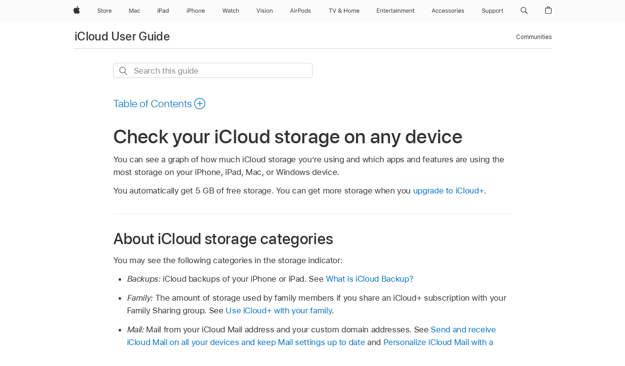

--- FILE ---
content_type: text/html;charset=utf-8
request_url: https://support.apple.com/guide/icloud/check-your-icloud-storage-on-any-device-mm039c13d410/icloud
body_size: 43556
content:

    
<!DOCTYPE html>
<html lang="en" prefix="og: http://ogp.me/ns#" dir=ltr>

<head>
	<meta name="viewport" content="width=device-width, initial-scale=1" />
	<meta http-equiv="content-type" content="text/html; charset=UTF-8" />
	<title lang="en">Check your iCloud storage on any device - Apple Support</title>
	<link rel="dns-prefetch" href="https://www.apple.com/" />
	<link rel="preconnect" href="https://www.apple.com/" crossorigin />
	<link rel="canonical" href="https://support.apple.com/guide/icloud/check-your-icloud-storage-on-any-device-mm039c13d410/icloud" />
	<link rel="apple-touch-icon" href="/favicon.ico">
    <link rel="icon" type="image/png" href="/favicon.ico">
	
	
		<meta name="description" content="See how much iCloud storage you have, how much storage is available, and a breakdown of various categories of data use." />
		<meta property="og:url" content="https://support.apple.com/guide/icloud/check-your-icloud-storage-on-any-device-mm039c13d410/icloud" />
		<meta property="og:title" content="Check your iCloud storage on any device" />
		<meta property="og:description" content="See how much iCloud storage you have, how much storage is available, and a breakdown of various categories of data use." />
		<meta property="og:site_name" content="Apple Support" />
		<meta property="og:locale" content="en_US" />
		<meta property="og:type" content="article" />
		<meta name="ac-gn-search-field[locale]" content="en_US" />
	

	
	
	
	
		<link rel="alternate" hreflang="en-ie" href="https://support.apple.com/en-ie/guide/icloud/mm039c13d410/icloud">
	
		<link rel="alternate" hreflang="ar-kw" href="https://support.apple.com/ar-kw/guide/icloud/mm039c13d410/icloud">
	
		<link rel="alternate" hreflang="en-il" href="https://support.apple.com/en-il/guide/icloud/mm039c13d410/icloud">
	
		<link rel="alternate" hreflang="ms-my" href="https://support.apple.com/ms-my/guide/icloud/mm039c13d410/icloud">
	
		<link rel="alternate" hreflang="en-in" href="https://support.apple.com/en-in/guide/icloud/mm039c13d410/icloud">
	
		<link rel="alternate" hreflang="en-ae" href="https://support.apple.com/en-ae/guide/icloud/mm039c13d410/icloud">
	
		<link rel="alternate" hreflang="en-za" href="https://support.apple.com/en-za/guide/icloud/mm039c13d410/icloud">
	
		<link rel="alternate" hreflang="ta-in" href="https://support.apple.com/ta-in/guide/icloud/mm039c13d410/icloud">
	
		<link rel="alternate" hreflang="no-no" href="https://support.apple.com/no-no/guide/icloud/mm039c13d410/icloud">
	
		<link rel="alternate" hreflang="en-al" href="https://support.apple.com/en-al/guide/icloud/mm039c13d410/icloud">
	
		<link rel="alternate" hreflang="en-is" href="https://support.apple.com/en-is/guide/icloud/mm039c13d410/icloud">
	
		<link rel="alternate" hreflang="el-gr" href="https://support.apple.com/el-gr/guide/icloud/mm039c13d410/icloud">
	
		<link rel="alternate" hreflang="en-am" href="https://support.apple.com/en-am/guide/icloud/mm039c13d410/icloud">
	
		<link rel="alternate" hreflang="nl-nl" href="https://support.apple.com/nl-nl/guide/icloud/mm039c13d410/icloud">
	
		<link rel="alternate" hreflang="en-au" href="https://support.apple.com/en-au/guide/icloud/mm039c13d410/icloud">
	
		<link rel="alternate" hreflang="en-az" href="https://support.apple.com/en-az/guide/icloud/mm039c13d410/icloud">
	
		<link rel="alternate" hreflang="or-in" href="https://support.apple.com/or-in/guide/icloud/mm039c13d410/icloud">
	
		<link rel="alternate" hreflang="hu-hu" href="https://support.apple.com/hu-hu/guide/icloud/mm039c13d410/icloud">
	
		<link rel="alternate" hreflang="ml-in" href="https://support.apple.com/ml-in/guide/icloud/mm039c13d410/icloud">
	
		<link rel="alternate" hreflang="en-jo" href="https://support.apple.com/en-jo/guide/icloud/mm039c13d410/icloud">
	
		<link rel="alternate" hreflang="en-bh" href="https://support.apple.com/en-bh/guide/icloud/mm039c13d410/icloud">
	
		<link rel="alternate" hreflang="es-cl" href="https://support.apple.com/es-cl/guide/icloud/mm039c13d410/icloud">
	
		<link rel="alternate" hreflang="fr-sn" href="https://support.apple.com/fr-sn/guide/icloud/mm039c13d410/icloud">
	
		<link rel="alternate" hreflang="fr-ca" href="https://support.apple.com/fr-ca/guide/icloud/mm039c13d410/icloud">
	
		<link rel="alternate" hreflang="es-co" href="https://support.apple.com/es-co/guide/icloud/mm039c13d410/icloud">
	
		<link rel="alternate" hreflang="pl-pl" href="https://support.apple.com/pl-pl/guide/icloud/mm039c13d410/icloud">
	
		<link rel="alternate" hreflang="en-bn" href="https://support.apple.com/en-bn/guide/icloud/mm039c13d410/icloud">
	
		<link rel="alternate" hreflang="pt-pt" href="https://support.apple.com/pt-pt/guide/icloud/mm039c13d410/icloud">
	
		<link rel="alternate" hreflang="en-sa" href="https://support.apple.com/en-sa/guide/icloud/mm039c13d410/icloud">
	
		<link rel="alternate" hreflang="fr-be" href="https://support.apple.com/fr-be/guide/icloud/mm039c13d410/icloud">
	
		<link rel="alternate" hreflang="ar-eg" href="https://support.apple.com/ar-eg/guide/icloud/mm039c13d410/icloud">
	
		<link rel="alternate" hreflang="en-bw" href="https://support.apple.com/en-bw/guide/icloud/mm039c13d410/icloud">
	
		<link rel="alternate" hreflang="en-sg" href="https://support.apple.com/en-sg/guide/icloud/mm039c13d410/icloud">
	
		<link rel="alternate" hreflang="en-by" href="https://support.apple.com/en-by/guide/icloud/mm039c13d410/icloud">
	
		<link rel="alternate" hreflang="en-ke" href="https://support.apple.com/en-ke/guide/icloud/mm039c13d410/icloud">
	
		<link rel="alternate" hreflang="hr-hr" href="https://support.apple.com/hr-hr/guide/icloud/mm039c13d410/icloud">
	
		<link rel="alternate" hreflang="en-om" href="https://support.apple.com/en-om/guide/icloud/mm039c13d410/icloud">
	
		<link rel="alternate" hreflang="en-ge" href="https://support.apple.com/en-ge/guide/icloud/mm039c13d410/icloud">
	
		<link rel="alternate" hreflang="zh-mo" href="https://support.apple.com/zh-mo/guide/icloud/mm039c13d410/icloud">
	
		<link rel="alternate" hreflang="de-at" href="https://support.apple.com/de-at/guide/icloud/mm039c13d410/icloud">
	
		<link rel="alternate" hreflang="en-gu" href="https://support.apple.com/en-gu/guide/icloud/mm039c13d410/icloud">
	
		<link rel="alternate" hreflang="en-gw" href="https://support.apple.com/en-gw/guide/icloud/mm039c13d410/icloud">
	
		<link rel="alternate" hreflang="fr-gn" href="https://support.apple.com/fr-gn/guide/icloud/mm039c13d410/icloud">
	
		<link rel="alternate" hreflang="fr-gq" href="https://support.apple.com/fr-gq/guide/icloud/mm039c13d410/icloud">
	
		<link rel="alternate" hreflang="cs-cz" href="https://support.apple.com/cs-cz/guide/icloud/mm039c13d410/icloud">
	
		<link rel="alternate" hreflang="en-ph" href="https://support.apple.com/en-ph/guide/icloud/mm039c13d410/icloud">
	
		<link rel="alternate" hreflang="zh-tw" href="https://support.apple.com/zh-tw/guide/icloud/mm039c13d410/icloud">
	
		<link rel="alternate" hreflang="en-hk" href="https://support.apple.com/en-hk/guide/icloud/mm039c13d410/icloud">
	
		<link rel="alternate" hreflang="ko-kr" href="https://support.apple.com/ko-kr/guide/icloud/mm039c13d410/icloud">
	
		<link rel="alternate" hreflang="sk-sk" href="https://support.apple.com/sk-sk/guide/icloud/mm039c13d410/icloud">
	
		<link rel="alternate" hreflang="ru-ru" href="https://support.apple.com/ru-ru/guide/icloud/mm039c13d410/icloud">
	
		<link rel="alternate" hreflang="ar-om" href="https://support.apple.com/ar-om/guide/icloud/mm039c13d410/icloud">
	
		<link rel="alternate" hreflang="en-qa" href="https://support.apple.com/en-qa/guide/icloud/mm039c13d410/icloud">
	
		<link rel="alternate" hreflang="sv-se" href="https://support.apple.com/sv-se/guide/icloud/mm039c13d410/icloud">
	
		<link rel="alternate" hreflang="mr-in" href="https://support.apple.com/mr-in/guide/icloud/mm039c13d410/icloud">
	
		<link rel="alternate" hreflang="da-dk" href="https://support.apple.com/da-dk/guide/icloud/mm039c13d410/icloud">
	
		<link rel="alternate" hreflang="uk-ua" href="https://support.apple.com/uk-ua/guide/icloud/mm039c13d410/icloud">
	
		<link rel="alternate" hreflang="en-us" href="https://support.apple.com/guide/icloud/check-your-icloud-storage-on-any-device-mm039c13d410/icloud">
	
		<link rel="alternate" hreflang="en-mk" href="https://support.apple.com/en-mk/guide/icloud/mm039c13d410/icloud">
	
		<link rel="alternate" hreflang="en-mn" href="https://support.apple.com/en-mn/guide/icloud/mm039c13d410/icloud">
	
		<link rel="alternate" hreflang="gu-in" href="https://support.apple.com/gu-in/guide/icloud/mm039c13d410/icloud">
	
		<link rel="alternate" hreflang="en-eg" href="https://support.apple.com/en-eg/guide/icloud/mm039c13d410/icloud">
	
		<link rel="alternate" hreflang="en-mo" href="https://support.apple.com/en-mo/guide/icloud/mm039c13d410/icloud">
	
		<link rel="alternate" hreflang="en-uz" href="https://support.apple.com/en-uz/guide/icloud/mm039c13d410/icloud">
	
		<link rel="alternate" hreflang="fr-ne" href="https://support.apple.com/fr-ne/guide/icloud/mm039c13d410/icloud">
	
		<link rel="alternate" hreflang="en-mt" href="https://support.apple.com/en-mt/guide/icloud/mm039c13d410/icloud">
	
		<link rel="alternate" hreflang="nl-be" href="https://support.apple.com/nl-be/guide/icloud/mm039c13d410/icloud">
	
		<link rel="alternate" hreflang="zh-cn" href="https://support.apple.com/zh-cn/guide/icloud/mm039c13d410/icloud">
	
		<link rel="alternate" hreflang="te-in" href="https://support.apple.com/te-in/guide/icloud/mm039c13d410/icloud">
	
		<link rel="alternate" hreflang="en-mz" href="https://support.apple.com/en-mz/guide/icloud/mm039c13d410/icloud">
	
		<link rel="alternate" hreflang="fr-ml" href="https://support.apple.com/fr-ml/guide/icloud/mm039c13d410/icloud">
	
		<link rel="alternate" hreflang="en-my" href="https://support.apple.com/en-my/guide/icloud/mm039c13d410/icloud">
	
		<link rel="alternate" hreflang="hi-in" href="https://support.apple.com/hi-in/guide/icloud/mm039c13d410/icloud">
	
		<link rel="alternate" hreflang="fr-mu" href="https://support.apple.com/fr-mu/guide/icloud/mm039c13d410/icloud">
	
		<link rel="alternate" hreflang="en-ng" href="https://support.apple.com/en-ng/guide/icloud/mm039c13d410/icloud">
	
		<link rel="alternate" hreflang="el-cy" href="https://support.apple.com/el-cy/guide/icloud/mm039c13d410/icloud">
	
		<link rel="alternate" hreflang="en-vn" href="https://support.apple.com/en-vn/guide/icloud/mm039c13d410/icloud">
	
		<link rel="alternate" hreflang="ja-jp" href="https://support.apple.com/ja-jp/guide/icloud/mm039c13d410/icloud">
	
		<link rel="alternate" hreflang="de-ch" href="https://support.apple.com/de-ch/guide/icloud/mm039c13d410/icloud">
	
		<link rel="alternate" hreflang="ar-qa" href="https://support.apple.com/ar-qa/guide/icloud/mm039c13d410/icloud">
	
		<link rel="alternate" hreflang="en-nz" href="https://support.apple.com/en-nz/guide/icloud/mm039c13d410/icloud">
	
		<link rel="alternate" hreflang="ro-ro" href="https://support.apple.com/ro-ro/guide/icloud/mm039c13d410/icloud">
	
		<link rel="alternate" hreflang="it-ch" href="https://support.apple.com/it-ch/guide/icloud/mm039c13d410/icloud">
	
		<link rel="alternate" hreflang="tr-tr" href="https://support.apple.com/tr-tr/guide/icloud/mm039c13d410/icloud">
	
		<link rel="alternate" hreflang="fr-fr" href="https://support.apple.com/fr-fr/guide/icloud/mm039c13d410/icloud">
	
		<link rel="alternate" hreflang="vi-vn" href="https://support.apple.com/vi-vn/guide/icloud/mm039c13d410/icloud">
	
		<link rel="alternate" hreflang="en-gb" href="https://support.apple.com/en-gb/guide/icloud/mm039c13d410/icloud">
	
		<link rel="alternate" hreflang="fi-fi" href="https://support.apple.com/fi-fi/guide/icloud/mm039c13d410/icloud">
	
		<link rel="alternate" hreflang="en-kg" href="https://support.apple.com/en-kg/guide/icloud/mm039c13d410/icloud">
	
		<link rel="alternate" hreflang="en-ca" href="https://support.apple.com/en-ca/guide/icloud/mm039c13d410/icloud">
	
		<link rel="alternate" hreflang="fr-tn" href="https://support.apple.com/fr-tn/guide/icloud/mm039c13d410/icloud">
	
		<link rel="alternate" hreflang="ar-ae" href="https://support.apple.com/ar-ae/guide/icloud/mm039c13d410/icloud">
	
		<link rel="alternate" hreflang="bn-in" href="https://support.apple.com/bn-in/guide/icloud/mm039c13d410/icloud">
	
		<link rel="alternate" hreflang="en-kw" href="https://support.apple.com/en-kw/guide/icloud/mm039c13d410/icloud">
	
		<link rel="alternate" hreflang="en-kz" href="https://support.apple.com/en-kz/guide/icloud/mm039c13d410/icloud">
	
		<link rel="alternate" hreflang="fr-cf" href="https://support.apple.com/fr-cf/guide/icloud/mm039c13d410/icloud">
	
		<link rel="alternate" hreflang="fr-ci" href="https://support.apple.com/fr-ci/guide/icloud/mm039c13d410/icloud">
	
		<link rel="alternate" hreflang="pa-in" href="https://support.apple.com/pa-in/guide/icloud/mm039c13d410/icloud">
	
		<link rel="alternate" hreflang="fr-ch" href="https://support.apple.com/fr-ch/guide/icloud/mm039c13d410/icloud">
	
		<link rel="alternate" hreflang="es-us" href="https://support.apple.com/es-us/guide/icloud/mm039c13d410/icloud">
	
		<link rel="alternate" hreflang="kn-in" href="https://support.apple.com/kn-in/guide/icloud/mm039c13d410/icloud">
	
		<link rel="alternate" hreflang="fr-cm" href="https://support.apple.com/fr-cm/guide/icloud/mm039c13d410/icloud">
	
		<link rel="alternate" hreflang="en-lb" href="https://support.apple.com/en-lb/guide/icloud/mm039c13d410/icloud">
	
		<link rel="alternate" hreflang="en-tj" href="https://support.apple.com/en-tj/guide/icloud/mm039c13d410/icloud">
	
		<link rel="alternate" hreflang="en-tm" href="https://support.apple.com/en-tm/guide/icloud/mm039c13d410/icloud">
	
		<link rel="alternate" hreflang="ar-sa" href="https://support.apple.com/ar-sa/guide/icloud/mm039c13d410/icloud">
	
		<link rel="alternate" hreflang="ca-es" href="https://support.apple.com/ca-es/guide/icloud/mm039c13d410/icloud">
	
		<link rel="alternate" hreflang="de-de" href="https://support.apple.com/de-de/guide/icloud/mm039c13d410/icloud">
	
		<link rel="alternate" hreflang="en-lk" href="https://support.apple.com/en-lk/guide/icloud/mm039c13d410/icloud">
	
		<link rel="alternate" hreflang="fr-ma" href="https://support.apple.com/fr-ma/guide/icloud/mm039c13d410/icloud">
	
		<link rel="alternate" hreflang="zh-hk" href="https://support.apple.com/zh-hk/guide/icloud/mm039c13d410/icloud">
	
		<link rel="alternate" hreflang="pt-br" href="https://support.apple.com/pt-br/guide/icloud/mm039c13d410/icloud">
	
		<link rel="alternate" hreflang="de-li" href="https://support.apple.com/de-li/guide/icloud/mm039c13d410/icloud">
	
		<link rel="alternate" hreflang="es-es" href="https://support.apple.com/es-es/guide/icloud/mm039c13d410/icloud">
	
		<link rel="alternate" hreflang="ar-bh" href="https://support.apple.com/ar-bh/guide/icloud/mm039c13d410/icloud">
	
		<link rel="alternate" hreflang="fr-mg" href="https://support.apple.com/fr-mg/guide/icloud/mm039c13d410/icloud">
	
		<link rel="alternate" hreflang="ar-jo" href="https://support.apple.com/ar-jo/guide/icloud/mm039c13d410/icloud">
	
		<link rel="alternate" hreflang="es-mx" href="https://support.apple.com/es-mx/guide/icloud/mm039c13d410/icloud">
	
		<link rel="alternate" hreflang="it-it" href="https://support.apple.com/it-it/guide/icloud/mm039c13d410/icloud">
	
		<link rel="alternate" hreflang="ur-in" href="https://support.apple.com/ur-in/guide/icloud/mm039c13d410/icloud">
	
		<link rel="alternate" hreflang="id-id" href="https://support.apple.com/id-id/guide/icloud/mm039c13d410/icloud">
	
		<link rel="alternate" hreflang="de-lu" href="https://support.apple.com/de-lu/guide/icloud/mm039c13d410/icloud">
	
		<link rel="alternate" hreflang="en-md" href="https://support.apple.com/en-md/guide/icloud/mm039c13d410/icloud">
	
		<link rel="alternate" hreflang="fr-lu" href="https://support.apple.com/fr-lu/guide/icloud/mm039c13d410/icloud">
	
		<link rel="alternate" hreflang="en-me" href="https://support.apple.com/en-me/guide/icloud/mm039c13d410/icloud">
	
		<link rel="alternate" hreflang="th-th" href="https://support.apple.com/th-th/guide/icloud/mm039c13d410/icloud">
	

		<link rel="preload" as="style" href="/clientside/build/apd-sasskit.built.css" onload="this.onload=null;this.rel='stylesheet'">
		<noscript>
			<link rel="stylesheet" href="/clientside/build/apd-sasskit.built.css" type="text/css" />
		</noscript>

		
			<link rel="preload" as="style" href="/clientside/build/app-apd.css" onload="this.onload=null;this.rel='stylesheet'">
			<noscript>
				<link rel="stylesheet" href="/clientside/build/app-apd.css" type="text/css" />
			</noscript>
    	

	
    <link rel="preload" as="style"
        href="//www.apple.com/wss/fonts?families=SF+Pro,v1:200,300,400,500,600|SF+Pro+Icons,v1"
        onload="this.onload=null;this.rel='stylesheet'">
    <noscript>
        <link rel="stylesheet" href="//www.apple.com/wss/fonts?families=SF+Pro,v1:200,300,400,500,600|SF+Pro+Icons,v1" type="text/css" />
    </noscript>


	<script>
 
    var _applemd = {
        page: {
            
            site_section: "kb",
            
            content_type: "bk",
            info_type: "",
            topics: "",
            in_house: "",
            locale: "en-us",
            
                content_template: "topic",
            
            friendly_content: {
                title: `iCloud User Guide`,
                publish_date: "09152025",
                
                    topic_id:   "MM039C13D410",
                    article_id        :   "BK_4C87CF6AB2305B8FBDCD88B5C2748785_MM039C13D410",
                    product_version   :   "icloud, 1.0",
                    os_version        :   ", 1.0",
                    article_version   :   "1"
                
            },
            
            
        },
        
            product: "icloud"
        
    };
    const isMobilePlayer = /iPhone|iPod|Android/i.test(navigator.userAgent);
    

</script>

	
	<script>
		var data = {	
			showHelpFulfeedBack: true,
			id: "BK_4C87CF6AB2305B8FBDCD88B5C2748785_MM039C13D410",
			locale: "en_US",
			podCookie: "us~en",
			source : "",
			isSecureEnv: false,
			dtmPageSource: "topic",
			domain: "support.apple.com",
			isNeighborJsEnabled: true,
            dtmPageName: "acs.pageload"
		}
		window.appState = JSON.stringify(data);
	</script>
	 
		<script src="/clientside/build/nn.js" type="text/javascript" charset="utf-8"></script>
<script>
    
     var neighborInitData = {
        appDataSchemaVersion: '1.0.0',
        webVitalDataThrottlingPercentage: 100,
        reportThrottledWebVitalDataTypes: ['system:dom-content-loaded', 'system:load', 'system:unfocus', 'system:focus', 'system:unload', 'system:page-hide', 'system:visibility-change-visible', 'system:visibility-change-hidden', 'system:event', 'app:load', 'app:unload', 'app:event'],
        trackMarcomSearch: true,
        trackSurvey: true,
        
        endpoint: 'https://supportmetrics.apple.com/content/services/stats'
    }
</script>

	



</head>


	<body dir="ltr" data-istaskopen="true" lang="en" class="ac-gn-current-support no-js AppleTopic apd-topic" data-designversion="2" itemscope
		itemtype="https://schema.org/TechArticle">

    
	
		





		 <meta name="globalnav-store-key" content="S2A49YFKJF2JAT22K" />
<meta name="globalnav-search-field[name]" content="q" />
<meta name="globalnav-search-field[action]" content="https://support.apple.com/kb/index" />
<meta name="globalnav-search-field[src]" content="globalnav_support" />
<meta name="globalnav-search-field[type]" content="organic" />
<meta name="globalnav-search-field[page]" content="search" />
<meta name="globalnav-search-field[locale]" content="en_US" />
<meta name="globalnav-search-field[placeholder]" content="Search Support" />
<link
  rel="stylesheet"
  type="text/css"
  href="https://www.apple.com/api-www/global-elements/global-header/v1/assets/globalheader.css"
/>
<div id="globalheader" class="globalnav-scrim globalheader-light"><aside id="globalmessage-segment" lang="en-US" dir="ltr" class="globalmessage-segment"><ul data-strings="{&quot;view&quot;:&quot;{%STOREFRONT%} Store Home&quot;,&quot;segments&quot;:{&quot;smb&quot;:&quot;Business Store Home&quot;,&quot;eduInd&quot;:&quot;Education Store Home&quot;,&quot;other&quot;:&quot;Store Home&quot;},&quot;exit&quot;:&quot;Exit&quot;}" class="globalmessage-segment-content"></ul></aside><nav id="globalnav" lang="en-US" dir="ltr" aria-label="Global" data-analytics-element-engagement-start="globalnav:onFlyoutOpen" data-analytics-element-engagement-end="globalnav:onFlyoutClose" data-store-api="https://www.apple.com/[storefront]/shop/bag/status" data-analytics-activitymap-region-id="global nav" data-analytics-region="global nav" class="globalnav no-js   "><div class="globalnav-content"><div class="globalnav-item globalnav-menuback"><button aria-label="Main menu" class="globalnav-menuback-button"><span class="globalnav-chevron-icon"><svg height="48" viewBox="0 0 9 48" width="9" xmlns="http://www.w3.org/2000/svg"><path d="m1.5618 24.0621 6.5581-6.4238c.2368-.2319.2407-.6118.0088-.8486-.2324-.2373-.6123-.2407-.8486-.0088l-7 6.8569c-.1157.1138-.1807.2695-.1802.4316.001.1621.0674.3174.1846.4297l7 6.7241c.1162.1118.2661.1675.4155.1675.1577 0 .3149-.062.4326-.1846.2295-.2388.2222-.6187-.0171-.8481z"></path></svg></span></button></div><ul id="globalnav-list" class="globalnav-list"><li data-analytics-element-engagement="globalnav hover - apple" class="
				globalnav-item
				globalnav-item-apple
				
				
			"><a href="https://www.apple.com/" data-globalnav-item-name="apple" data-analytics-title="apple home" aria-label="Apple" class="globalnav-link globalnav-link-apple"><span class="globalnav-image-regular globalnav-link-image"><svg height="44" viewBox="0 0 14 44" width="14" xmlns="http://www.w3.org/2000/svg"><path d="m13.0729 17.6825a3.61 3.61 0 0 0 -1.7248 3.0365 3.5132 3.5132 0 0 0 2.1379 3.2223 8.394 8.394 0 0 1 -1.0948 2.2618c-.6816.9812-1.3943 1.9623-2.4787 1.9623s-1.3633-.63-2.613-.63c-1.2187 0-1.6525.6507-2.644.6507s-1.6834-.9089-2.4787-2.0243a9.7842 9.7842 0 0 1 -1.6628-5.2776c0-3.0984 2.014-4.7405 3.9969-4.7405 1.0535 0 1.9314.6919 2.5924.6919.63 0 1.6112-.7333 2.8092-.7333a3.7579 3.7579 0 0 1 3.1604 1.5802zm-3.7284-2.8918a3.5615 3.5615 0 0 0 .8469-2.22 1.5353 1.5353 0 0 0 -.031-.32 3.5686 3.5686 0 0 0 -2.3445 1.2084 3.4629 3.4629 0 0 0 -.8779 2.1585 1.419 1.419 0 0 0 .031.2892 1.19 1.19 0 0 0 .2169.0207 3.0935 3.0935 0 0 0 2.1586-1.1368z"></path></svg></span><span class="globalnav-image-compact globalnav-link-image"><svg height="48" viewBox="0 0 17 48" width="17" xmlns="http://www.w3.org/2000/svg"><path d="m15.5752 19.0792a4.2055 4.2055 0 0 0 -2.01 3.5376 4.0931 4.0931 0 0 0 2.4908 3.7542 9.7779 9.7779 0 0 1 -1.2755 2.6351c-.7941 1.1431-1.6244 2.2862-2.8878 2.2862s-1.5883-.734-3.0443-.734c-1.42 0-1.9252.7581-3.08.7581s-1.9611-1.0589-2.8876-2.3584a11.3987 11.3987 0 0 1 -1.9373-6.1487c0-3.61 2.3464-5.523 4.6566-5.523 1.2274 0 2.25.8062 3.02.8062.734 0 1.8771-.8543 3.2729-.8543a4.3778 4.3778 0 0 1 3.6822 1.841zm-6.8586-2.0456a1.3865 1.3865 0 0 1 -.2527-.024 1.6557 1.6557 0 0 1 -.0361-.337 4.0341 4.0341 0 0 1 1.0228-2.5148 4.1571 4.1571 0 0 1 2.7314-1.4078 1.7815 1.7815 0 0 1 .0361.373 4.1487 4.1487 0 0 1 -.9867 2.587 3.6039 3.6039 0 0 1 -2.5148 1.3236z"></path></svg></span><span class="globalnav-link-text">Apple</span></a></li><li data-topnav-flyout-item="menu" data-topnav-flyout-label="Menu" role="none" class="globalnav-item globalnav-menu"><div data-topnav-flyout="menu" class="globalnav-flyout"><div class="globalnav-menu-list"><div data-analytics-element-engagement="globalnav hover - store" class="
				globalnav-item
				globalnav-item-store
				globalnav-item-menu
				
			"><ul role="none" class="globalnav-submenu-trigger-group"><li class="globalnav-submenu-trigger-item"><a href="https://www.apple.com/us/shop/goto/store" data-globalnav-item-name="store" data-topnav-flyout-trigger-compact="true" data-analytics-title="store" data-analytics-element-engagement="hover - store" aria-label="Store" class="globalnav-link globalnav-submenu-trigger-link globalnav-link-store"><span class="globalnav-link-text-container"><span class="globalnav-image-regular globalnav-link-image"><svg height="44" viewBox="0 0 30 44" width="30" xmlns="http://www.w3.org/2000/svg"><path d="m26.5679 20.4629c1.002 0 1.67.738 1.693 1.857h-3.48c.076-1.119.779-1.857 1.787-1.857zm2.754 2.672v-.387c0-1.963-1.037-3.176-2.742-3.176-1.735 0-2.848 1.289-2.848 3.276 0 1.998 1.096 3.263 2.848 3.263 1.383 0 2.367-.668 2.66-1.746h-1.008c-.264.557-.814.856-1.629.856-1.072 0-1.769-.791-1.822-2.039v-.047zm-9.547-3.451h.96v.937h.094c.188-.615.914-1.049 1.752-1.049.164 0 .375.012.504.03v1.007c-.082-.023-.445-.058-.644-.058-.961 0-1.659 1.098-1.659 1.535v3.914h-1.007zm-4.27 5.519c-1.195 0-1.869-.867-1.869-2.361 0-1.5.674-2.361 1.869-2.361 1.196 0 1.87.861 1.87 2.361 0 1.494-.674 2.361-1.87 2.361zm0-5.631c-1.798 0-2.912 1.237-2.912 3.27 0 2.027 1.114 3.269 2.912 3.269 1.799 0 2.913-1.242 2.913-3.269 0-2.033-1.114-3.27-2.913-3.27zm-5.478-1.475v1.635h1.407v.843h-1.407v3.575c0 .744.282 1.06.938 1.06.182 0 .281-.006.469-.023v.849c-.199.035-.393.059-.592.059-1.301 0-1.822-.481-1.822-1.688v-3.832h-1.02v-.843h1.02v-1.635zm-8.103 5.694c.129.885.973 1.447 2.174 1.447 1.137 0 1.975-.615 1.975-1.453 0-.72-.527-1.177-1.693-1.47l-1.084-.282c-1.53-.386-2.192-1.078-2.192-2.279 0-1.436 1.201-2.408 2.988-2.408 1.635 0 2.854.972 2.942 2.338h-1.061c-.146-.867-.861-1.383-1.916-1.383-1.125 0-1.869.562-1.869 1.418 0 .662.463 1.043 1.629 1.342l.885.234c1.752.439 2.455 1.119 2.455 2.361 0 1.553-1.225 2.543-3.158 2.543-1.793 0-3.03-.949-3.141-2.408z"></path></svg></span><span class="globalnav-link-text">Store</span></span></a></li></ul></div><div data-analytics-element-engagement="globalnav hover - mac" class="
				globalnav-item
				globalnav-item-mac
				globalnav-item-menu
				
			"><ul role="none" class="globalnav-submenu-trigger-group"><li class="globalnav-submenu-trigger-item"><a href="https://www.apple.com/mac/" data-globalnav-item-name="mac" data-topnav-flyout-trigger-compact="true" data-analytics-title="mac" data-analytics-element-engagement="hover - mac" aria-label="Mac" class="globalnav-link globalnav-submenu-trigger-link globalnav-link-mac"><span class="globalnav-link-text-container"><span class="globalnav-image-regular globalnav-link-image"><svg height="44" viewBox="0 0 23 44" width="23" xmlns="http://www.w3.org/2000/svg"><path d="m8.1558 25.9987v-6.457h-.0703l-2.666 6.457h-.8907l-2.666-6.457h-.0703v6.457h-.9844v-8.4551h1.2246l2.8945 7.0547h.0938l2.8945-7.0547h1.2246v8.4551zm2.5166-1.7696c0-1.1309.832-1.7812 2.3027-1.8691l1.8223-.1113v-.5742c0-.7793-.4863-1.207-1.4297-1.207-.7559 0-1.2832.2871-1.4238.7852h-1.0195c.1348-1.0137 1.1309-1.6816 2.4785-1.6816 1.541 0 2.4023.791 2.4023 2.1035v4.3242h-.9609v-.9318h-.0938c-.4102.6738-1.1016 1.043-1.9453 1.043-1.2246 0-2.1328-.7266-2.1328-1.8809zm4.125-.5859v-.5801l-1.6992.1113c-.9609.0645-1.3828.3984-1.3828 1.0312 0 .6445.5449 1.0195 1.2773 1.0195 1.0371.0001 1.8047-.6796 1.8047-1.5819zm6.958-2.0273c-.1641-.627-.7207-1.1367-1.6289-1.1367-1.1367 0-1.8516.9082-1.8516 2.3379 0 1.459.7266 2.3848 1.8516 2.3848.8496 0 1.4414-.3926 1.6289-1.1074h1.0195c-.1816 1.1602-1.125 2.0156-2.6426 2.0156-1.7695 0-2.9004-1.2832-2.9004-3.293 0-1.9688 1.125-3.2461 2.8945-3.2461 1.5352 0 2.4727.9199 2.6484 2.0449z"></path></svg></span><span class="globalnav-link-text">Mac</span></span></a></li></ul></div><div data-analytics-element-engagement="globalnav hover - ipad" class="
				globalnav-item
				globalnav-item-ipad
				globalnav-item-menu
				
			"><ul role="none" class="globalnav-submenu-trigger-group"><li class="globalnav-submenu-trigger-item"><a href="https://www.apple.com/ipad/" data-globalnav-item-name="ipad" data-topnav-flyout-trigger-compact="true" data-analytics-title="ipad" data-analytics-element-engagement="hover - ipad" aria-label="iPad" class="globalnav-link globalnav-submenu-trigger-link globalnav-link-ipad"><span class="globalnav-link-text-container"><span class="globalnav-image-regular globalnav-link-image"><svg height="44" viewBox="0 0 24 44" width="24" xmlns="http://www.w3.org/2000/svg"><path d="m14.9575 23.7002c0 .902-.768 1.582-1.805 1.582-.732 0-1.277-.375-1.277-1.02 0-.632.422-.966 1.383-1.031l1.699-.111zm-1.395-4.072c-1.347 0-2.343.668-2.478 1.681h1.019c.141-.498.668-.785 1.424-.785.944 0 1.43.428 1.43 1.207v.574l-1.822.112c-1.471.088-2.303.738-2.303 1.869 0 1.154.908 1.881 2.133 1.881.844 0 1.535-.369 1.945-1.043h.094v.931h.961v-4.324c0-1.312-.862-2.103-2.403-2.103zm6.769 5.575c-1.155 0-1.846-.885-1.846-2.361 0-1.471.697-2.362 1.846-2.362 1.142 0 1.857.914 1.857 2.362 0 1.459-.709 2.361-1.857 2.361zm1.834-8.027v3.503h-.088c-.358-.691-1.102-1.107-1.981-1.107-1.605 0-2.654 1.289-2.654 3.27 0 1.986 1.037 3.269 2.654 3.269.873 0 1.623-.416 2.022-1.119h.093v1.008h.961v-8.824zm-15.394 4.869h-1.863v-3.563h1.863c1.225 0 1.899.639 1.899 1.799 0 1.119-.697 1.764-1.899 1.764zm.276-4.5h-3.194v8.455h1.055v-3.018h2.127c1.588 0 2.719-1.119 2.719-2.701 0-1.611-1.108-2.736-2.707-2.736zm-6.064 8.454h1.008v-6.316h-1.008zm-.199-8.237c0-.387.316-.704.703-.704s.703.317.703.704c0 .386-.316.703-.703.703s-.703-.317-.703-.703z"></path></svg></span><span class="globalnav-link-text">iPad</span></span></a></li></ul></div><div data-analytics-element-engagement="globalnav hover - iphone" class="
				globalnav-item
				globalnav-item-iphone
				globalnav-item-menu
				
			"><ul role="none" class="globalnav-submenu-trigger-group"><li class="globalnav-submenu-trigger-item"><a href="https://www.apple.com/iphone/" data-globalnav-item-name="iphone" data-topnav-flyout-trigger-compact="true" data-analytics-title="iphone" data-analytics-element-engagement="hover - iphone" aria-label="iPhone" class="globalnav-link globalnav-submenu-trigger-link globalnav-link-iphone"><span class="globalnav-link-text-container"><span class="globalnav-image-regular globalnav-link-image"><svg height="44" viewBox="0 0 38 44" width="38" xmlns="http://www.w3.org/2000/svg"><path d="m32.7129 22.3203h3.48c-.023-1.119-.691-1.857-1.693-1.857-1.008 0-1.711.738-1.787 1.857zm4.459 2.045c-.293 1.078-1.277 1.746-2.66 1.746-1.752 0-2.848-1.266-2.848-3.264 0-1.986 1.113-3.275 2.848-3.275 1.705 0 2.742 1.213 2.742 3.176v.386h-4.541v.047c.053 1.248.75 2.039 1.822 2.039.815 0 1.366-.298 1.629-.855zm-12.282-4.682h.961v.996h.094c.316-.697.932-1.107 1.898-1.107 1.418 0 2.209.838 2.209 2.338v4.09h-1.007v-3.844c0-1.137-.481-1.676-1.489-1.676s-1.658.674-1.658 1.781v3.739h-1.008zm-2.499 3.158c0-1.5-.674-2.361-1.869-2.361-1.196 0-1.87.861-1.87 2.361 0 1.495.674 2.362 1.87 2.362 1.195 0 1.869-.867 1.869-2.362zm-4.782 0c0-2.033 1.114-3.269 2.913-3.269 1.798 0 2.912 1.236 2.912 3.269 0 2.028-1.114 3.27-2.912 3.27-1.799 0-2.913-1.242-2.913-3.27zm-6.636-5.666h1.008v3.504h.093c.317-.697.979-1.107 1.946-1.107 1.336 0 2.179.855 2.179 2.338v4.09h-1.007v-3.844c0-1.119-.504-1.676-1.459-1.676-1.131 0-1.752.715-1.752 1.781v3.739h-1.008zm-6.015 4.87h1.863c1.202 0 1.899-.645 1.899-1.764 0-1.16-.674-1.799-1.899-1.799h-1.863zm2.139-4.5c1.599 0 2.707 1.125 2.707 2.736 0 1.582-1.131 2.701-2.719 2.701h-2.127v3.018h-1.055v-8.455zm-6.114 8.454h1.008v-6.316h-1.008zm-.2-8.238c0-.386.317-.703.703-.703.387 0 .704.317.704.703 0 .387-.317.704-.704.704-.386 0-.703-.317-.703-.704z"></path></svg></span><span class="globalnav-link-text">iPhone</span></span></a></li></ul></div><div data-analytics-element-engagement="globalnav hover - watch" class="
				globalnav-item
				globalnav-item-watch
				globalnav-item-menu
				
			"><ul role="none" class="globalnav-submenu-trigger-group"><li class="globalnav-submenu-trigger-item"><a href="https://www.apple.com/watch/" data-globalnav-item-name="watch" data-topnav-flyout-trigger-compact="true" data-analytics-title="watch" data-analytics-element-engagement="hover - watch" aria-label="Watch" class="globalnav-link globalnav-submenu-trigger-link globalnav-link-watch"><span class="globalnav-link-text-container"><span class="globalnav-image-regular globalnav-link-image"><svg height="44" viewBox="0 0 35 44" width="35" xmlns="http://www.w3.org/2000/svg"><path d="m28.9819 17.1758h1.008v3.504h.094c.316-.697.978-1.108 1.945-1.108 1.336 0 2.18.856 2.18 2.338v4.09h-1.008v-3.844c0-1.119-.504-1.675-1.459-1.675-1.131 0-1.752.715-1.752 1.781v3.738h-1.008zm-2.42 4.441c-.164-.627-.721-1.136-1.629-1.136-1.137 0-1.852.908-1.852 2.338 0 1.459.727 2.384 1.852 2.384.849 0 1.441-.392 1.629-1.107h1.019c-.182 1.16-1.125 2.016-2.642 2.016-1.77 0-2.901-1.284-2.901-3.293 0-1.969 1.125-3.247 2.895-3.247 1.535 0 2.472.92 2.648 2.045zm-6.533-3.568v1.635h1.407v.844h-1.407v3.574c0 .744.282 1.06.938 1.06.182 0 .281-.006.469-.023v.85c-.2.035-.393.058-.592.058-1.301 0-1.822-.48-1.822-1.687v-3.832h-1.02v-.844h1.02v-1.635zm-4.2 5.596v-.58l-1.699.111c-.961.064-1.383.398-1.383 1.031 0 .645.545 1.02 1.277 1.02 1.038 0 1.805-.68 1.805-1.582zm-4.125.586c0-1.131.832-1.782 2.303-1.869l1.822-.112v-.574c0-.779-.486-1.207-1.43-1.207-.755 0-1.283.287-1.423.785h-1.02c.135-1.014 1.131-1.682 2.479-1.682 1.541 0 2.402.792 2.402 2.104v4.324h-.961v-.931h-.094c-.41.673-1.101 1.043-1.945 1.043-1.225 0-2.133-.727-2.133-1.881zm-7.684 1.769h-.996l-2.303-8.455h1.101l1.682 6.873h.07l1.893-6.873h1.066l1.893 6.873h.07l1.682-6.873h1.101l-2.302 8.455h-.996l-1.946-6.674h-.07z"></path></svg></span><span class="globalnav-link-text">Watch</span></span></a></li></ul></div><div data-analytics-element-engagement="globalnav hover - vision" class="
				globalnav-item
				globalnav-item-vision
				globalnav-item-menu
				
			"><ul role="none" class="globalnav-submenu-trigger-group"><li class="globalnav-submenu-trigger-item"><a href="https://www.apple.com/apple-vision-pro/" data-globalnav-item-name="vision" data-topnav-flyout-trigger-compact="true" data-analytics-title="vision" data-analytics-element-engagement="hover - vision" aria-label="Vision" class="globalnav-link globalnav-submenu-trigger-link globalnav-link-vision"><span class="globalnav-link-text-container"><span class="globalnav-image-regular globalnav-link-image"><svg xmlns="http://www.w3.org/2000/svg" width="34" height="44" viewBox="0 0 34 44"><path d="m.4043,17.5449h1.1074l2.4844,7.0898h.0938l2.4844-7.0898h1.1074l-3.1172,8.4551h-1.043L.4043,17.5449Zm8.3467.2168c0-.3867.3164-.7031.7031-.7031s.7031.3164.7031.7031-.3164.7031-.7031.7031-.7031-.3164-.7031-.7031Zm.1875,1.9219h1.0195v6.3164h-1.0195v-6.3164Zm2.499,4.7051h1.043c.1699.5273.6738.873,1.4824.873.8496,0,1.4531-.4043,1.4531-.9785v-.0117c0-.4277-.3223-.7266-1.1016-.9141l-.9785-.2344c-1.1836-.2812-1.7168-.7969-1.7168-1.7051v-.0059c0-1.0488,1.0078-1.8398,2.3496-1.8398,1.3242,0,2.2441.6621,2.3848,1.6934h-1.002c-.1348-.498-.627-.8438-1.3887-.8438-.75,0-1.3008.3867-1.3008.9434v.0117c0,.4277.3164.6973,1.0605.8789l.9727.2344c1.1895.2871,1.7637.8027,1.7637,1.7051v.0117c0,1.125-1.0957,1.9043-2.5312,1.9043-1.4062,0-2.373-.6797-2.4902-1.7227Zm6.3203-6.627c0-.3867.3164-.7031.7031-.7031s.7031.3164.7031.7031-.3164.7031-.7031.7031-.7031-.3164-.7031-.7031Zm.1875,1.9219h1.0195v6.3164h-1.0195v-6.3164Zm2.5049,3.1641v-.0117c0-2.0273,1.1133-3.2637,2.9121-3.2637s2.9121,1.2363,2.9121,3.2637v.0117c0,2.0215-1.1133,3.2637-2.9121,3.2637s-2.9121-1.2422-2.9121-3.2637Zm4.7812,0v-.0117c0-1.4941-.6738-2.3613-1.8691-2.3613s-1.8691.8672-1.8691,2.3613v.0117c0,1.4883.6738,2.3613,1.8691,2.3613s1.8691-.873,1.8691-2.3613Zm2.5049-3.1641h1.0195v.9492h.0938c.3164-.668.9082-1.0605,1.8398-1.0605,1.418,0,2.209.8379,2.209,2.3379v4.0898h-1.0195v-3.8438c0-1.1367-.4688-1.6816-1.4766-1.6816s-1.6465.6797-1.6465,1.7871v3.7383h-1.0195v-6.3164Z"></path></svg>
</span><span class="globalnav-link-text">Vision</span></span></a></li></ul></div><div data-analytics-element-engagement="globalnav hover - airpods" class="
				globalnav-item
				globalnav-item-airpods
				globalnav-item-menu
				
			"><ul role="none" class="globalnav-submenu-trigger-group"><li class="globalnav-submenu-trigger-item"><a href="https://www.apple.com/airpods/" data-globalnav-item-name="airpods" data-topnav-flyout-trigger-compact="true" data-analytics-title="airpods" data-analytics-element-engagement="hover - airpods" aria-label="AirPods" class="globalnav-link globalnav-submenu-trigger-link globalnav-link-airpods"><span class="globalnav-link-text-container"><span class="globalnav-image-regular globalnav-link-image"><svg height="44" viewBox="0 0 43 44" width="43" xmlns="http://www.w3.org/2000/svg"><path d="m11.7153 19.6836h.961v.937h.094c.187-.615.914-1.048 1.752-1.048.164 0 .375.011.504.029v1.008c-.082-.024-.446-.059-.645-.059-.961 0-1.658.645-1.658 1.535v3.914h-1.008zm28.135-.111c1.324 0 2.244.656 2.379 1.693h-.996c-.135-.504-.627-.838-1.389-.838-.75 0-1.336.381-1.336.943 0 .434.352.704 1.096.885l.973.235c1.189.287 1.763.802 1.763 1.711 0 1.13-1.095 1.91-2.531 1.91-1.406 0-2.373-.674-2.484-1.723h1.037c.17.533.674.873 1.482.873.85 0 1.459-.404 1.459-.984 0-.434-.328-.727-1.002-.891l-1.084-.264c-1.183-.287-1.722-.796-1.722-1.71 0-1.049 1.013-1.84 2.355-1.84zm-6.665 5.631c-1.155 0-1.846-.885-1.846-2.362 0-1.471.697-2.361 1.846-2.361 1.142 0 1.857.914 1.857 2.361 0 1.459-.709 2.362-1.857 2.362zm1.834-8.028v3.504h-.088c-.358-.691-1.102-1.107-1.981-1.107-1.605 0-2.654 1.289-2.654 3.269 0 1.987 1.037 3.27 2.654 3.27.873 0 1.623-.416 2.022-1.119h.094v1.007h.961v-8.824zm-9.001 8.028c-1.195 0-1.869-.868-1.869-2.362 0-1.5.674-2.361 1.869-2.361 1.196 0 1.869.861 1.869 2.361 0 1.494-.673 2.362-1.869 2.362zm0-5.631c-1.799 0-2.912 1.236-2.912 3.269 0 2.028 1.113 3.27 2.912 3.27s2.912-1.242 2.912-3.27c0-2.033-1.113-3.269-2.912-3.269zm-17.071 6.427h1.008v-6.316h-1.008zm-.199-8.238c0-.387.317-.703.703-.703.387 0 .703.316.703.703s-.316.703-.703.703c-.386 0-.703-.316-.703-.703zm-6.137 4.922 1.324-3.773h.093l1.325 3.773zm1.892-5.139h-1.043l-3.117 8.455h1.107l.85-2.42h3.363l.85 2.42h1.107zm14.868 4.5h-1.864v-3.562h1.864c1.224 0 1.898.639 1.898 1.799 0 1.119-.697 1.763-1.898 1.763zm.275-4.5h-3.193v8.455h1.054v-3.017h2.127c1.588 0 2.719-1.119 2.719-2.701 0-1.612-1.107-2.737-2.707-2.737z"></path></svg></span><span class="globalnav-link-text">AirPods</span></span></a></li></ul></div><div data-analytics-element-engagement="globalnav hover - tv-home" class="
				globalnav-item
				globalnav-item-tv-home
				globalnav-item-menu
				
			"><ul role="none" class="globalnav-submenu-trigger-group"><li class="globalnav-submenu-trigger-item"><a href="https://www.apple.com/tv-home/" data-globalnav-item-name="tv-home" data-topnav-flyout-trigger-compact="true" data-analytics-title="tv &amp; home" data-analytics-element-engagement="hover - tv &amp; home" aria-label="TV and Home" class="globalnav-link globalnav-submenu-trigger-link globalnav-link-tv-home"><span class="globalnav-link-text-container"><span class="globalnav-image-regular globalnav-link-image"><svg height="44" viewBox="0 0 65 44" width="65" xmlns="http://www.w3.org/2000/svg"><path d="m4.3755 26v-7.5059h-2.7246v-.9492h6.5039v.9492h-2.7246v7.5059zm7.7314 0-3.1172-8.4551h1.1074l2.4844 7.0898h.0938l2.4844-7.0898h1.1074l-3.1172 8.4551zm13.981-.8438c-.7207.6328-1.7109 1.002-2.7363 1.002-1.6816 0-2.8594-.9961-2.8594-2.4141 0-1.002.5449-1.7637 1.6758-2.3613.0762-.0352.2344-.1172.3281-.1641-.7793-.8203-1.0605-1.3652-1.0605-1.9805 0-1.084.9199-1.8926 2.1562-1.8926 1.248 0 2.1562.7969 2.1562 1.9043 0 .8672-.5215 1.5-1.8281 2.1855l2.1152 2.2734c.2637-.5273.3984-1.2188.3984-2.2734v-.1465h.9844v.1523c0 1.3125-.2344 2.2676-.6973 2.9824l1.4708 1.5764h-1.3242zm-4.541-1.4824c0 .9492.7676 1.5938 1.8984 1.5938.7676 0 1.5586-.3047 2.0215-.791l-2.3906-2.6133c-.0645.0234-.2168.0996-.2988.1406-.8145.4219-1.2305 1.0078-1.2305 1.6699zm3.2109-4.3886c0-.6562-.4746-1.1016-1.1602-1.1016-.6738 0-1.1543.457-1.1543 1.1133 0 .4688.2402.8789.9082 1.541 1.0313-.5274 1.4063-.9492 1.4063-1.5527zm13.5176 6.7148v-3.8496h-4.6406v3.8496h-1.0547v-8.4551h1.0547v3.6562h4.6406v-3.6562h1.0547v8.4551zm2.6455-3.1582c0-2.0332 1.1133-3.2695 2.9121-3.2695s2.9121 1.2363 2.9121 3.2695c0 2.0273-1.1133 3.2695-2.9121 3.2695s-2.9121-1.2422-2.9121-3.2695zm4.7812 0c0-1.5-.6738-2.3613-1.8691-2.3613s-1.8691.8613-1.8691 2.3613c0 1.4941.6738 2.3613 1.8691 2.3613s1.8691-.8672 1.8691-2.3613zm2.5054-3.1582h.9609v.9961h.0938c.2871-.7031.9199-1.1074 1.7637-1.1074.8555 0 1.4531.4512 1.7461 1.1074h.0938c.3398-.668 1.0605-1.1074 1.9336-1.1074 1.2891 0 2.0098.7383 2.0098 2.0625v4.3652h-1.0078v-4.1309c0-.9316-.4395-1.3887-1.3301-1.3887-.8789 0-1.4648.6562-1.4648 1.459v4.0606h-1.0078v-4.2891c0-.75-.5215-1.2305-1.3184-1.2305-.8262 0-1.4648.7148-1.4648 1.6055v3.9141h-1.0078v-6.3164zm15.5127 4.6816c-.293 1.0781-1.2773 1.7461-2.6602 1.7461-1.752 0-2.8477-1.2656-2.8477-3.2637 0-1.9863 1.1133-3.2754 2.8477-3.2754 1.7051 0 2.7422 1.2129 2.7422 3.1758v.3867h-4.541v.0469c.0527 1.248.75 2.0391 1.8223 2.0391.8145 0 1.3652-.2988 1.6289-.8555zm-4.459-2.0449h3.4805c-.0234-1.1191-.6914-1.8574-1.6934-1.8574-1.0078 0-1.7109.7383-1.7871 1.8574z"></path></svg></span><span class="globalnav-link-text">TV &amp; Home</span></span></a></li></ul></div><div data-analytics-element-engagement="globalnav hover - entertainment" class="
				globalnav-item
				globalnav-item-entertainment
				globalnav-item-menu
				
			"><ul role="none" class="globalnav-submenu-trigger-group"><li class="globalnav-submenu-trigger-item"><a href="https://www.apple.com/entertainment/" data-globalnav-item-name="entertainment" data-topnav-flyout-trigger-compact="true" data-analytics-title="entertainment" data-analytics-element-engagement="hover - entertainment" aria-label="Entertainment" class="globalnav-link globalnav-submenu-trigger-link globalnav-link-entertainment"><span class="globalnav-link-text-container"><span class="globalnav-image-regular globalnav-link-image"><svg xmlns="http://www.w3.org/2000/svg" viewBox="0 0 77 44" width="77" height="44"><path d="m0 17.4863h5.2383v.9492h-4.1836v2.7129h3.9668v.9375h-3.9668v2.9062h4.1836v.9492h-5.2383zm6.8994 2.1387h1.0195v.9492h.0938c.3164-.668.9082-1.0605 1.8398-1.0605 1.418 0 2.209.8379 2.209 2.3379v4.0898h-1.0195v-3.8438c0-1.1367-.4688-1.6816-1.4766-1.6816s-1.6465.6797-1.6465 1.7871v3.7383h-1.0195zm7.2803 4.6758v-3.832h-.9961v-.8438h.9961v-1.6348h1.0547v1.6348h1.3828v.8438h-1.3828v3.5742c0 .7441.2578 1.043.9141 1.043.1816 0 .2812-.0059.4688-.0234v.8672c-.1992.0352-.3926.0586-.5918.0586-1.3009-.0001-1.8458-.4806-1.8458-1.6876zm3.4365-1.4942v-.0059c0-1.9512 1.1133-3.2871 2.8301-3.2871s2.7598 1.2773 2.7598 3.1641v.3984h-4.5469c.0293 1.3066.75 2.0684 1.875 2.0684.8555 0 1.3828-.4043 1.5527-.7852l.0234-.0527h1.0195l-.0117.0469c-.2168.8555-1.1191 1.6992-2.6074 1.6992-1.8046 0-2.8945-1.2656-2.8945-3.2461zm1.0606-.5449h3.4922c-.1055-1.248-.7969-1.8398-1.7285-1.8398-.9376 0-1.6524.6386-1.7637 1.8398zm5.9912-2.6367h1.0195v.9375h.0938c.2402-.6621.832-1.0488 1.6875-1.0488.1934 0 .4102.0234.5098.041v.9902c-.2109-.0352-.4043-.0586-.627-.0586-.9727 0-1.6641.6152-1.6641 1.541v3.9141h-1.0195zm4.9658 4.6758v-3.832h-.9961v-.8438h.9961v-1.6348h1.0547v1.6348h1.3828v.8438h-1.3828v3.5742c0 .7441.2578 1.043.9141 1.043.1816 0 .2812-.0059.4688-.0234v.8672c-.1992.0352-.3926.0586-.5918.0586-1.3009-.0001-1.8458-.4806-1.8458-1.6876zm3.4658-.1231v-.0117c0-1.125.832-1.7754 2.3027-1.8633l1.8105-.1113v-.5742c0-.7793-.4746-1.2012-1.418-1.2012-.7559 0-1.2539.2812-1.418.7734l-.0059.0176h-1.0195l.0059-.0352c.1641-.9902 1.125-1.6582 2.4727-1.6582 1.541 0 2.4023.791 2.4023 2.1035v4.3242h-1.0195v-.9316h-.0938c-.3984.6738-1.0605 1.043-1.9102 1.043-1.201 0-2.1092-.7265-2.1092-1.875zm2.3203.9903c1.0371 0 1.793-.6797 1.793-1.582v-.5742l-1.6875.1055c-.9609.0586-1.3828.3984-1.3828 1.0254v.0117c0 .6386.5449 1.0136 1.2773 1.0136zm4.3926-7.4649c0-.3867.3164-.7031.7031-.7031s.7031.3164.7031.7031-.3164.7031-.7031.7031-.7031-.3164-.7031-.7031zm.1875 1.9219h1.0195v6.3164h-1.0195zm2.8213 0h1.0195v.9492h.0938c.3164-.668.9082-1.0605 1.8398-1.0605 1.418 0 2.209.8379 2.209 2.3379v4.0898h-1.0195v-3.8438c0-1.1367-.4688-1.6816-1.4766-1.6816s-1.6465.6797-1.6465 1.7871v3.7383h-1.0195zm6.8818 0h1.0195v.9609h.0938c.2812-.6797.8789-1.0723 1.7051-1.0723.8555 0 1.4531.4512 1.7461 1.1074h.0938c.3398-.668 1.0605-1.1074 1.9336-1.1074 1.2891 0 2.0098.7383 2.0098 2.0625v4.3652h-1.0195v-4.1309c0-.9316-.4277-1.3945-1.3184-1.3945-.8789 0-1.459.6621-1.459 1.4648v4.0605h-1.0195v-4.2891c0-.75-.5156-1.2363-1.3125-1.2363-.8262 0-1.4531.7207-1.4531 1.6113v3.9141h-1.0195v-6.3162zm10.0049 3.1816v-.0059c0-1.9512 1.1133-3.2871 2.8301-3.2871s2.7598 1.2773 2.7598 3.1641v.3984h-4.5469c.0293 1.3066.75 2.0684 1.875 2.0684.8555 0 1.3828-.4043 1.5527-.7852l.0234-.0527h1.0195l-.0116.0469c-.2168.8555-1.1191 1.6992-2.6074 1.6992-1.8047 0-2.8946-1.2656-2.8946-3.2461zm1.0606-.5449h3.4922c-.1055-1.248-.7969-1.8398-1.7285-1.8398-.9376 0-1.6524.6386-1.7637 1.8398zm5.9912-2.6367h1.0195v.9492h.0938c.3164-.668.9082-1.0605 1.8398-1.0605 1.418 0 2.209.8379 2.209 2.3379v4.0898h-1.0195v-3.8438c0-1.1367-.4688-1.6816-1.4766-1.6816s-1.6465.6797-1.6465 1.7871v3.7383h-1.0195zm7.2802 4.6758v-3.832h-.9961v-.8438h.9961v-1.6348h1.0547v1.6348h1.3828v.8438h-1.3828v3.5742c0 .7441.2578 1.043.9141 1.043.1816 0 .2812-.0059.4688-.0234v.8672c-.1992.0352-.3926.0586-.5918.0586-1.3008-.0001-1.8458-.4806-1.8458-1.6876z"></path></svg></span><span class="globalnav-link-text">Entertainment</span></span></a></li></ul></div><div data-analytics-element-engagement="globalnav hover - accessories" class="
				globalnav-item
				globalnav-item-accessories
				globalnav-item-menu
				
			"><ul role="none" class="globalnav-submenu-trigger-group"><li class="globalnav-submenu-trigger-item"><a href="https://www.apple.com/us/shop/goto/buy_accessories" data-globalnav-item-name="accessories" data-topnav-flyout-trigger-compact="true" data-analytics-title="accessories" data-analytics-element-engagement="hover - accessories" aria-label="Accessories" class="globalnav-link globalnav-submenu-trigger-link globalnav-link-accessories"><span class="globalnav-link-text-container"><span class="globalnav-image-regular globalnav-link-image"><svg height="44" viewBox="0 0 67 44" width="67" xmlns="http://www.w3.org/2000/svg"><path d="m5.6603 23.5715h-3.3633l-.8496 2.4199h-1.1074l3.1172-8.4551h1.043l3.1172 8.4551h-1.1075zm-3.0527-.8965h2.7422l-1.3242-3.7734h-.0938zm10.0986-1.0664c-.1641-.627-.7207-1.1367-1.6289-1.1367-1.1367 0-1.8516.9082-1.8516 2.3379 0 1.459.7266 2.3848 1.8516 2.3848.8496 0 1.4414-.3926 1.6289-1.1074h1.0195c-.1816 1.1602-1.125 2.0156-2.6426 2.0156-1.7695 0-2.9004-1.2832-2.9004-3.293 0-1.9688 1.125-3.2461 2.8945-3.2461 1.5352 0 2.4727.9199 2.6484 2.0449zm6.5947 0c-.1641-.627-.7207-1.1367-1.6289-1.1367-1.1367 0-1.8516.9082-1.8516 2.3379 0 1.459.7266 2.3848 1.8516 2.3848.8496 0 1.4414-.3926 1.6289-1.1074h1.0195c-.1816 1.1602-1.125 2.0156-2.6426 2.0156-1.7695 0-2.9004-1.2832-2.9004-3.293 0-1.9688 1.125-3.2461 2.8945-3.2461 1.5352 0 2.4727.9199 2.6484 2.0449zm7.5796 2.748c-.293 1.0781-1.2773 1.7461-2.6602 1.7461-1.752 0-2.8477-1.2656-2.8477-3.2637 0-1.9863 1.1133-3.2754 2.8477-3.2754 1.7051 0 2.7422 1.2129 2.7422 3.1758v.3867h-4.541v.0469c.0527 1.248.75 2.0391 1.8223 2.0391.8145 0 1.3652-.2988 1.6289-.8555zm-4.459-2.0449h3.4805c-.0234-1.1191-.6914-1.8574-1.6934-1.8574-1.0078 0-1.7109.7383-1.7871 1.8574zm8.212-2.748c1.3242 0 2.2441.6562 2.3789 1.6934h-.9961c-.1348-.5039-.627-.8379-1.3887-.8379-.75 0-1.3359.3809-1.3359.9434 0 .4336.3516.7031 1.0957.8848l.9727.2344c1.1895.2871 1.7637.8027 1.7637 1.7109 0 1.1309-1.0957 1.9102-2.5312 1.9102-1.4062 0-2.373-.6738-2.4844-1.7227h1.0371c.1699.5332.6738.873 1.4824.873.8496 0 1.459-.4043 1.459-.9844 0-.4336-.3281-.7266-1.002-.8906l-1.084-.2637c-1.1836-.2871-1.7227-.7969-1.7227-1.7109 0-1.0489 1.0137-1.8399 2.3555-1.8399zm6.0439 0c1.3242 0 2.2441.6562 2.3789 1.6934h-.9961c-.1348-.5039-.627-.8379-1.3887-.8379-.75 0-1.3359.3809-1.3359.9434 0 .4336.3516.7031 1.0957.8848l.9727.2344c1.1895.2871 1.7637.8027 1.7637 1.7109 0 1.1309-1.0957 1.9102-2.5312 1.9102-1.4062 0-2.373-.6738-2.4844-1.7227h1.0371c.1699.5332.6738.873 1.4824.873.8496 0 1.459-.4043 1.459-.9844 0-.4336-.3281-.7266-1.002-.8906l-1.084-.2637c-1.1836-.2871-1.7227-.7969-1.7227-1.7109 0-1.0489 1.0137-1.8399 2.3555-1.8399zm3.6357 3.2695c0-2.0332 1.1133-3.2695 2.9121-3.2695s2.9121 1.2363 2.9121 3.2695c0 2.0273-1.1133 3.2695-2.9121 3.2695s-2.9121-1.2422-2.9121-3.2695zm4.7813 0c0-1.5-.6738-2.3613-1.8691-2.3613s-1.8691.8613-1.8691 2.3613c0 1.4941.6738 2.3613 1.8691 2.3613s1.8691-.8672 1.8691-2.3613zm2.5054-3.1582h.9609v.9375h.0938c.1875-.6152.9141-1.0488 1.752-1.0488.1641 0 .375.0117.5039.0293v1.0078c-.082-.0234-.4453-.0586-.6445-.0586-.9609 0-1.6582.6445-1.6582 1.5352v3.9141h-1.0078v-6.3165zm4.2744-1.9219c0-.3867.3164-.7031.7031-.7031s.7031.3164.7031.7031-.3164.7031-.7031.7031-.7031-.3164-.7031-.7031zm.1992 1.9219h1.0078v6.3164h-1.0078zm8.001 4.6816c-.293 1.0781-1.2773 1.7461-2.6602 1.7461-1.752 0-2.8477-1.2656-2.8477-3.2637 0-1.9863 1.1133-3.2754 2.8477-3.2754 1.7051 0 2.7422 1.2129 2.7422 3.1758v.3867h-4.541v.0469c.0527 1.248.75 2.0391 1.8223 2.0391.8145 0 1.3652-.2988 1.6289-.8555zm-4.459-2.0449h3.4805c-.0234-1.1191-.6914-1.8574-1.6934-1.8574-1.0078 0-1.7109.7383-1.7871 1.8574zm8.2119-2.748c1.3242 0 2.2441.6562 2.3789 1.6934h-.9961c-.1348-.5039-.627-.8379-1.3887-.8379-.75 0-1.3359.3809-1.3359.9434 0 .4336.3516.7031 1.0957.8848l.9727.2344c1.1895.2871 1.7637.8027 1.7637 1.7109 0 1.1309-1.0957 1.9102-2.5312 1.9102-1.4062 0-2.373-.6738-2.4844-1.7227h1.0371c.1699.5332.6738.873 1.4824.873.8496 0 1.459-.4043 1.459-.9844 0-.4336-.3281-.7266-1.002-.8906l-1.084-.2637c-1.1836-.2871-1.7227-.7969-1.7227-1.7109 0-1.0489 1.0137-1.8399 2.3555-1.8399z"></path></svg></span><span class="globalnav-link-text">Accessories</span></span></a></li></ul></div><div data-analytics-element-engagement="globalnav hover - support" class="
				globalnav-item
				globalnav-item-support
				globalnav-item-menu
				
			"><ul role="none" class="globalnav-submenu-trigger-group"><li class="globalnav-submenu-trigger-item"><a href="https://support.apple.com/?cid=gn-ols-home-hp-tab" data-globalnav-item-name="support" data-topnav-flyout-trigger-compact="true" data-analytics-title="support" data-analytics-element-engagement="hover - support" data-analytics-exit-link="true" aria-label="Support" class="globalnav-link globalnav-submenu-trigger-link globalnav-link-support"><span class="globalnav-link-text-container"><span class="globalnav-image-regular globalnav-link-image"><svg height="44" viewBox="0 0 44 44" width="44" xmlns="http://www.w3.org/2000/svg"><path d="m42.1206 18.0337v1.635h1.406v.844h-1.406v3.574c0 .744.281 1.06.937 1.06.182 0 .282-.006.469-.023v.849c-.199.036-.392.059-.592.059-1.3 0-1.822-.48-1.822-1.687v-3.832h-1.019v-.844h1.019v-1.635zm-6.131 1.635h.961v.937h.093c.188-.615.914-1.049 1.752-1.049.164 0 .375.012.504.03v1.008c-.082-.024-.445-.059-.644-.059-.961 0-1.659.644-1.659 1.535v3.914h-1.007zm-2.463 3.158c0-1.5-.674-2.361-1.869-2.361s-1.869.861-1.869 2.361c0 1.494.674 2.361 1.869 2.361s1.869-.867 1.869-2.361zm-4.781 0c0-2.033 1.113-3.27 2.912-3.27s2.912 1.237 2.912 3.27c0 2.027-1.113 3.27-2.912 3.27s-2.912-1.243-2.912-3.27zm-2.108 0c0-1.477-.692-2.361-1.846-2.361-1.143 0-1.863.908-1.863 2.361 0 1.447.72 2.361 1.857 2.361 1.16 0 1.852-.884 1.852-2.361zm1.043 0c0 1.975-1.049 3.27-2.655 3.27-.902 0-1.629-.393-1.974-1.061h-.094v3.059h-1.008v-8.426h.961v1.054h.094c.404-.726 1.16-1.166 2.021-1.166 1.612 0 2.655 1.284 2.655 3.27zm-8.048 0c0-1.477-.691-2.361-1.845-2.361-1.143 0-1.864.908-1.864 2.361 0 1.447.721 2.361 1.858 2.361 1.16 0 1.851-.884 1.851-2.361zm1.043 0c0 1.975-1.049 3.27-2.654 3.27-.902 0-1.629-.393-1.975-1.061h-.093v3.059h-1.008v-8.426h.961v1.054h.093c.405-.726 1.161-1.166 2.022-1.166 1.611 0 2.654 1.284 2.654 3.27zm-7.645 3.158h-.961v-.99h-.094c-.316.703-.99 1.102-1.957 1.102-1.418 0-2.156-.844-2.156-2.338v-4.09h1.008v3.844c0 1.136.422 1.664 1.43 1.664 1.113 0 1.722-.663 1.722-1.77v-3.738h1.008zm-11.69-2.209c.129.885.972 1.447 2.174 1.447 1.136 0 1.974-.615 1.974-1.453 0-.72-.527-1.177-1.693-1.47l-1.084-.282c-1.529-.386-2.192-1.078-2.192-2.279 0-1.435 1.202-2.408 2.989-2.408 1.634 0 2.853.973 2.941 2.338h-1.06c-.147-.867-.862-1.383-1.916-1.383-1.125 0-1.87.562-1.87 1.418 0 .662.463 1.043 1.629 1.342l.885.234c1.752.44 2.455 1.119 2.455 2.361 0 1.553-1.224 2.543-3.158 2.543-1.793 0-3.029-.949-3.141-2.408z"></path></svg></span><span class="globalnav-link-text">Support</span></span></a></li></ul></div></div></div></li><li data-topnav-flyout-label="Search apple.com" data-analytics-title="open - search field" class="globalnav-item globalnav-search"><a role="button" id="globalnav-menubutton-link-search" href="https://support.apple.com/kb/index?page=search&locale=en_US" data-topnav-flyout-trigger-regular="true" data-topnav-flyout-trigger-compact="true" aria-label="Search apple.com" data-analytics-title="open - search field" class="globalnav-link globalnav-link-search"><span class="globalnav-image-regular"><svg xmlns="http://www.w3.org/2000/svg" width="15px" height="44px" viewBox="0 0 15 44">
<path d="M14.298,27.202l-3.87-3.87c0.701-0.929,1.122-2.081,1.122-3.332c0-3.06-2.489-5.55-5.55-5.55c-3.06,0-5.55,2.49-5.55,5.55 c0,3.061,2.49,5.55,5.55,5.55c1.251,0,2.403-0.421,3.332-1.122l3.87,3.87c0.151,0.151,0.35,0.228,0.548,0.228 s0.396-0.076,0.548-0.228C14.601,27.995,14.601,27.505,14.298,27.202z M1.55,20c0-2.454,1.997-4.45,4.45-4.45 c2.454,0,4.45,1.997,4.45,4.45S8.454,24.45,6,24.45C3.546,24.45,1.55,22.454,1.55,20z"></path>
</svg>
</span><span class="globalnav-image-compact"><svg height="48" viewBox="0 0 17 48" width="17" xmlns="http://www.w3.org/2000/svg"><path d="m16.2294 29.9556-4.1755-4.0821a6.4711 6.4711 0 1 0 -1.2839 1.2625l4.2005 4.1066a.9.9 0 1 0 1.2588-1.287zm-14.5294-8.0017a5.2455 5.2455 0 1 1 5.2455 5.2527 5.2549 5.2549 0 0 1 -5.2455-5.2527z"></path></svg></span></a><div id="globalnav-submenu-search" aria-labelledby="globalnav-menubutton-link-search" class="globalnav-flyout globalnav-submenu"><div class="globalnav-flyout-scroll-container"><div class="globalnav-flyout-content globalnav-submenu-content"><form action="https://support.apple.com/kb/index" method="get" class="globalnav-searchfield"><div class="globalnav-searchfield-wrapper"><input placeholder="Search apple.com" aria-label="Search apple.com" autocorrect="off" autocapitalize="off" autocomplete="off" spellcheck="false" class="globalnav-searchfield-input" name="q"><input id="globalnav-searchfield-src" type="hidden" name="src" value><input type="hidden" name="type" value><input type="hidden" name="page" value><input type="hidden" name="locale" value><button aria-label="Clear search" tabindex="-1" type="button" class="globalnav-searchfield-reset"><span class="globalnav-image-regular"><svg height="14" viewBox="0 0 14 14" width="14" xmlns="http://www.w3.org/2000/svg"><path d="m7 .0339a6.9661 6.9661 0 1 0 6.9661 6.9661 6.9661 6.9661 0 0 0 -6.9661-6.9661zm2.798 8.9867a.55.55 0 0 1 -.778.7774l-2.02-2.02-2.02 2.02a.55.55 0 0 1 -.7784-.7774l2.0206-2.0206-2.0204-2.02a.55.55 0 0 1 .7782-.7778l2.02 2.02 2.02-2.02a.55.55 0 0 1 .778.7778l-2.0203 2.02z"></path></svg></span><span class="globalnav-image-compact"><svg height="16" viewBox="0 0 16 16" width="16" xmlns="http://www.w3.org/2000/svg"><path d="m0 8a8.0474 8.0474 0 0 1 7.9922-8 8.0609 8.0609 0 0 1 8.0078 8 8.0541 8.0541 0 0 1 -8 8 8.0541 8.0541 0 0 1 -8-8zm5.6549 3.2863 2.3373-2.353 2.3451 2.353a.6935.6935 0 0 0 .4627.1961.6662.6662 0 0 0 .6667-.6667.6777.6777 0 0 0 -.1961-.4706l-2.3451-2.3373 2.3529-2.3607a.5943.5943 0 0 0 .1961-.4549.66.66 0 0 0 -.6667-.6589.6142.6142 0 0 0 -.447.1961l-2.3686 2.3606-2.353-2.3527a.6152.6152 0 0 0 -.447-.1883.6529.6529 0 0 0 -.6667.651.6264.6264 0 0 0 .1961.4549l2.3451 2.3529-2.3451 2.353a.61.61 0 0 0 -.1961.4549.6661.6661 0 0 0 .6667.6667.6589.6589 0 0 0 .4627-.1961z" ></path></svg></span></button><button aria-label="Submit search" tabindex="-1" aria-hidden="true" type="submit" class="globalnav-searchfield-submit"><span class="globalnav-image-regular"><svg height="32" viewBox="0 0 30 32" width="30" xmlns="http://www.w3.org/2000/svg"><path d="m23.3291 23.3066-4.35-4.35c-.0105-.0105-.0247-.0136-.0355-.0235a6.8714 6.8714 0 1 0 -1.5736 1.4969c.0214.0256.03.0575.0542.0815l4.35 4.35a1.1 1.1 0 1 0 1.5557-1.5547zm-15.4507-8.582a5.6031 5.6031 0 1 1 5.603 5.61 5.613 5.613 0 0 1 -5.603-5.61z"></path></svg></span><span class="globalnav-image-compact"><svg width="38" height="40" viewBox="0 0 38 40" xmlns="http://www.w3.org/2000/svg"><path d="m28.6724 27.8633-5.07-5.07c-.0095-.0095-.0224-.0122-.032-.0213a7.9967 7.9967 0 1 0 -1.8711 1.7625c.0254.03.0357.0681.0642.0967l5.07 5.07a1.3 1.3 0 0 0 1.8389-1.8379zm-18.0035-10.0033a6.5447 6.5447 0 1 1 6.545 6.5449 6.5518 6.5518 0 0 1 -6.545-6.5449z"></path></svg></span></button></div><div role="status" aria-live="polite" data-topnav-searchresults-label="total results" class="globalnav-searchresults-count"></div></form><div class="globalnav-searchresults"></div></div></div></div></li><li id="globalnav-bag" data-analytics-region="bag" class="globalnav-item globalnav-bag"><div class="globalnav-bag-wrapper"><a role="button" id="globalnav-menubutton-link-bag" href="https://www.apple.com/us/shop/goto/bag" aria-label="Shopping Bag" data-globalnav-item-name="bag" data-topnav-flyout-trigger-regular="true" data-topnav-flyout-trigger-compact="true" data-analytics-title="open - bag" class="globalnav-link globalnav-link-bag"><span class="globalnav-image-regular"><svg height="44" viewBox="0 0 14 44" width="14" xmlns="http://www.w3.org/2000/svg"><path d="m11.3535 16.0283h-1.0205a3.4229 3.4229 0 0 0 -3.333-2.9648 3.4229 3.4229 0 0 0 -3.333 2.9648h-1.02a2.1184 2.1184 0 0 0 -2.117 2.1162v7.7155a2.1186 2.1186 0 0 0 2.1162 2.1167h8.707a2.1186 2.1186 0 0 0 2.1168-2.1167v-7.7155a2.1184 2.1184 0 0 0 -2.1165-2.1162zm-4.3535-1.8652a2.3169 2.3169 0 0 1 2.2222 1.8652h-4.4444a2.3169 2.3169 0 0 1 2.2222-1.8652zm5.37 11.6969a1.0182 1.0182 0 0 1 -1.0166 1.0171h-8.7069a1.0182 1.0182 0 0 1 -1.0165-1.0171v-7.7155a1.0178 1.0178 0 0 1 1.0166-1.0166h8.707a1.0178 1.0178 0 0 1 1.0164 1.0166z"></path></svg></span><span class="globalnav-image-compact"><svg height="48" viewBox="0 0 17 48" width="17" xmlns="http://www.w3.org/2000/svg"><path d="m13.4575 16.9268h-1.1353a3.8394 3.8394 0 0 0 -7.6444 0h-1.1353a2.6032 2.6032 0 0 0 -2.6 2.6v8.9232a2.6032 2.6032 0 0 0 2.6 2.6h9.915a2.6032 2.6032 0 0 0 2.6-2.6v-8.9231a2.6032 2.6032 0 0 0 -2.6-2.6001zm-4.9575-2.2768a2.658 2.658 0 0 1 2.6221 2.2764h-5.2442a2.658 2.658 0 0 1 2.6221-2.2764zm6.3574 13.8a1.4014 1.4014 0 0 1 -1.4 1.4h-9.9149a1.4014 1.4014 0 0 1 -1.4-1.4v-8.9231a1.4014 1.4014 0 0 1 1.4-1.4h9.915a1.4014 1.4014 0 0 1 1.4 1.4z"></path></svg></span></a><span aria-hidden="true" data-analytics-title="open - bag" class="globalnav-bag-badge"><span class="globalnav-bag-badge-separator"></span><span class="globalnav-bag-badge-number">0</span><span class="globalnav-bag-badge-unit">+</span></span></div><div id="globalnav-submenu-bag" aria-labelledby="globalnav-menubutton-link-bag" class="globalnav-flyout globalnav-submenu"><div class="globalnav-flyout-scroll-container"><div class="globalnav-flyout-content globalnav-submenu-content"></div></div></div></li></ul><div class="globalnav-menutrigger"><button id="globalnav-menutrigger-button" aria-controls="globalnav-list" aria-label="Menu" data-topnav-menu-label-open="Menu" data-topnav-menu-label-close="Close" data-topnav-flyout-trigger-compact="menu" class="globalnav-menutrigger-button"><svg width="18" height="18" viewBox="0 0 18 18"><polyline id="globalnav-menutrigger-bread-bottom" fill="none" stroke="currentColor" stroke-width="1.2" stroke-linecap="round" stroke-linejoin="round" points="2 12, 16 12" class="globalnav-menutrigger-bread globalnav-menutrigger-bread-bottom"><animate id="globalnav-anim-menutrigger-bread-bottom-open" attributeName="points" keyTimes="0;0.5;1" dur="0.24s" begin="indefinite" fill="freeze" calcMode="spline" keySplines="0.42, 0, 1, 1;0, 0, 0.58, 1" values=" 2 12, 16 12; 2 9, 16 9; 3.5 15, 15 3.5"></animate><animate id="globalnav-anim-menutrigger-bread-bottom-close" attributeName="points" keyTimes="0;0.5;1" dur="0.24s" begin="indefinite" fill="freeze" calcMode="spline" keySplines="0.42, 0, 1, 1;0, 0, 0.58, 1" values=" 3.5 15, 15 3.5; 2 9, 16 9; 2 12, 16 12"></animate></polyline><polyline id="globalnav-menutrigger-bread-top" fill="none" stroke="currentColor" stroke-width="1.2" stroke-linecap="round" stroke-linejoin="round" points="2 5, 16 5" class="globalnav-menutrigger-bread globalnav-menutrigger-bread-top"><animate id="globalnav-anim-menutrigger-bread-top-open" attributeName="points" keyTimes="0;0.5;1" dur="0.24s" begin="indefinite" fill="freeze" calcMode="spline" keySplines="0.42, 0, 1, 1;0, 0, 0.58, 1" values=" 2 5, 16 5; 2 9, 16 9; 3.5 3.5, 15 15"></animate><animate id="globalnav-anim-menutrigger-bread-top-close" attributeName="points" keyTimes="0;0.5;1" dur="0.24s" begin="indefinite" fill="freeze" calcMode="spline" keySplines="0.42, 0, 1, 1;0, 0, 0.58, 1" values=" 3.5 3.5, 15 15; 2 9, 16 9; 2 5, 16 5"></animate></polyline></svg></button></div></div></nav><div id="globalnav-curtain" class="globalnav-curtain"></div><div id="globalnav-placeholder" class="globalnav-placeholder"></div></div><script id="__ACGH_DATA__" type="application/json">{"props":{"globalNavData":{"locale":"en_US","ariaLabel":"Global","analyticsAttributes":[{"name":"data-analytics-activitymap-region-id","value":"global nav"},{"name":"data-analytics-region","value":"global nav"}],"links":[{"id":"2758e8127e4ab787ae4e849277f79b83b3522719ae4b96a595421e50ea2d03f7","name":"apple","text":"Apple","url":"/","ariaLabel":"Apple","submenuAriaLabel":"Apple menu","images":[{"name":"regular","assetInline":"<svg height=\"44\" viewBox=\"0 0 14 44\" width=\"14\" xmlns=\"http://www.w3.org/2000/svg\"><path d=\"m13.0729 17.6825a3.61 3.61 0 0 0 -1.7248 3.0365 3.5132 3.5132 0 0 0 2.1379 3.2223 8.394 8.394 0 0 1 -1.0948 2.2618c-.6816.9812-1.3943 1.9623-2.4787 1.9623s-1.3633-.63-2.613-.63c-1.2187 0-1.6525.6507-2.644.6507s-1.6834-.9089-2.4787-2.0243a9.7842 9.7842 0 0 1 -1.6628-5.2776c0-3.0984 2.014-4.7405 3.9969-4.7405 1.0535 0 1.9314.6919 2.5924.6919.63 0 1.6112-.7333 2.8092-.7333a3.7579 3.7579 0 0 1 3.1604 1.5802zm-3.7284-2.8918a3.5615 3.5615 0 0 0 .8469-2.22 1.5353 1.5353 0 0 0 -.031-.32 3.5686 3.5686 0 0 0 -2.3445 1.2084 3.4629 3.4629 0 0 0 -.8779 2.1585 1.419 1.419 0 0 0 .031.2892 1.19 1.19 0 0 0 .2169.0207 3.0935 3.0935 0 0 0 2.1586-1.1368z\"></path></svg>"},{"name":"compact","assetInline":"<svg height=\"48\" viewBox=\"0 0 17 48\" width=\"17\" xmlns=\"http://www.w3.org/2000/svg\"><path d=\"m15.5752 19.0792a4.2055 4.2055 0 0 0 -2.01 3.5376 4.0931 4.0931 0 0 0 2.4908 3.7542 9.7779 9.7779 0 0 1 -1.2755 2.6351c-.7941 1.1431-1.6244 2.2862-2.8878 2.2862s-1.5883-.734-3.0443-.734c-1.42 0-1.9252.7581-3.08.7581s-1.9611-1.0589-2.8876-2.3584a11.3987 11.3987 0 0 1 -1.9373-6.1487c0-3.61 2.3464-5.523 4.6566-5.523 1.2274 0 2.25.8062 3.02.8062.734 0 1.8771-.8543 3.2729-.8543a4.3778 4.3778 0 0 1 3.6822 1.841zm-6.8586-2.0456a1.3865 1.3865 0 0 1 -.2527-.024 1.6557 1.6557 0 0 1 -.0361-.337 4.0341 4.0341 0 0 1 1.0228-2.5148 4.1571 4.1571 0 0 1 2.7314-1.4078 1.7815 1.7815 0 0 1 .0361.373 4.1487 4.1487 0 0 1 -.9867 2.587 3.6039 3.6039 0 0 1 -2.5148 1.3236z\"></path></svg>"}],"analyticsAttributes":[{"name":"data-analytics-title","value":"apple home"}]},{"id":"ad4a2a26eb4836393385e9f6c61b526b4a3cb31409c5ed8730ce7a704dd7132f","name":"store","text":"Store","url":"/us/shop/goto/store","ariaLabel":"Store","submenuAriaLabel":"Store menu","images":[{"name":"regular","assetInline":"<svg height=\"44\" viewBox=\"0 0 30 44\" width=\"30\" xmlns=\"http://www.w3.org/2000/svg\"><path d=\"m26.5679 20.4629c1.002 0 1.67.738 1.693 1.857h-3.48c.076-1.119.779-1.857 1.787-1.857zm2.754 2.672v-.387c0-1.963-1.037-3.176-2.742-3.176-1.735 0-2.848 1.289-2.848 3.276 0 1.998 1.096 3.263 2.848 3.263 1.383 0 2.367-.668 2.66-1.746h-1.008c-.264.557-.814.856-1.629.856-1.072 0-1.769-.791-1.822-2.039v-.047zm-9.547-3.451h.96v.937h.094c.188-.615.914-1.049 1.752-1.049.164 0 .375.012.504.03v1.007c-.082-.023-.445-.058-.644-.058-.961 0-1.659 1.098-1.659 1.535v3.914h-1.007zm-4.27 5.519c-1.195 0-1.869-.867-1.869-2.361 0-1.5.674-2.361 1.869-2.361 1.196 0 1.87.861 1.87 2.361 0 1.494-.674 2.361-1.87 2.361zm0-5.631c-1.798 0-2.912 1.237-2.912 3.27 0 2.027 1.114 3.269 2.912 3.269 1.799 0 2.913-1.242 2.913-3.269 0-2.033-1.114-3.27-2.913-3.27zm-5.478-1.475v1.635h1.407v.843h-1.407v3.575c0 .744.282 1.06.938 1.06.182 0 .281-.006.469-.023v.849c-.199.035-.393.059-.592.059-1.301 0-1.822-.481-1.822-1.688v-3.832h-1.02v-.843h1.02v-1.635zm-8.103 5.694c.129.885.973 1.447 2.174 1.447 1.137 0 1.975-.615 1.975-1.453 0-.72-.527-1.177-1.693-1.47l-1.084-.282c-1.53-.386-2.192-1.078-2.192-2.279 0-1.436 1.201-2.408 2.988-2.408 1.635 0 2.854.972 2.942 2.338h-1.061c-.146-.867-.861-1.383-1.916-1.383-1.125 0-1.869.562-1.869 1.418 0 .662.463 1.043 1.629 1.342l.885.234c1.752.439 2.455 1.119 2.455 2.361 0 1.553-1.225 2.543-3.158 2.543-1.793 0-3.03-.949-3.141-2.408z\"></path></svg>"}],"analyticsAttributes":[{"name":"data-analytics-title","value":"store"},{"name":"data-analytics-element-engagement","value":"hover - store"}]},{"id":"9a82f08a3cc17e59a61372a40e7ecb17783e9c10aef163465f29bb5b00d4725a","name":"mac","text":"Mac","url":"/mac/","ariaLabel":"Mac","submenuAriaLabel":"Mac menu","images":[{"name":"regular","assetInline":"<svg height=\"44\" viewBox=\"0 0 23 44\" width=\"23\" xmlns=\"http://www.w3.org/2000/svg\"><path d=\"m8.1558 25.9987v-6.457h-.0703l-2.666 6.457h-.8907l-2.666-6.457h-.0703v6.457h-.9844v-8.4551h1.2246l2.8945 7.0547h.0938l2.8945-7.0547h1.2246v8.4551zm2.5166-1.7696c0-1.1309.832-1.7812 2.3027-1.8691l1.8223-.1113v-.5742c0-.7793-.4863-1.207-1.4297-1.207-.7559 0-1.2832.2871-1.4238.7852h-1.0195c.1348-1.0137 1.1309-1.6816 2.4785-1.6816 1.541 0 2.4023.791 2.4023 2.1035v4.3242h-.9609v-.9318h-.0938c-.4102.6738-1.1016 1.043-1.9453 1.043-1.2246 0-2.1328-.7266-2.1328-1.8809zm4.125-.5859v-.5801l-1.6992.1113c-.9609.0645-1.3828.3984-1.3828 1.0312 0 .6445.5449 1.0195 1.2773 1.0195 1.0371.0001 1.8047-.6796 1.8047-1.5819zm6.958-2.0273c-.1641-.627-.7207-1.1367-1.6289-1.1367-1.1367 0-1.8516.9082-1.8516 2.3379 0 1.459.7266 2.3848 1.8516 2.3848.8496 0 1.4414-.3926 1.6289-1.1074h1.0195c-.1816 1.1602-1.125 2.0156-2.6426 2.0156-1.7695 0-2.9004-1.2832-2.9004-3.293 0-1.9688 1.125-3.2461 2.8945-3.2461 1.5352 0 2.4727.9199 2.6484 2.0449z\"></path></svg>"}],"analyticsAttributes":[{"name":"data-analytics-title","value":"mac"},{"name":"data-analytics-element-engagement","value":"hover - mac"}]},{"id":"00948525be55e5a61fc12335c2fe8fbc94664d6237757d79344cadd205bde991","name":"ipad","text":"iPad","url":"/ipad/","ariaLabel":"iPad","submenuAriaLabel":"iPad menu","images":[{"name":"regular","assetInline":"<svg height=\"44\" viewBox=\"0 0 24 44\" width=\"24\" xmlns=\"http://www.w3.org/2000/svg\"><path d=\"m14.9575 23.7002c0 .902-.768 1.582-1.805 1.582-.732 0-1.277-.375-1.277-1.02 0-.632.422-.966 1.383-1.031l1.699-.111zm-1.395-4.072c-1.347 0-2.343.668-2.478 1.681h1.019c.141-.498.668-.785 1.424-.785.944 0 1.43.428 1.43 1.207v.574l-1.822.112c-1.471.088-2.303.738-2.303 1.869 0 1.154.908 1.881 2.133 1.881.844 0 1.535-.369 1.945-1.043h.094v.931h.961v-4.324c0-1.312-.862-2.103-2.403-2.103zm6.769 5.575c-1.155 0-1.846-.885-1.846-2.361 0-1.471.697-2.362 1.846-2.362 1.142 0 1.857.914 1.857 2.362 0 1.459-.709 2.361-1.857 2.361zm1.834-8.027v3.503h-.088c-.358-.691-1.102-1.107-1.981-1.107-1.605 0-2.654 1.289-2.654 3.27 0 1.986 1.037 3.269 2.654 3.269.873 0 1.623-.416 2.022-1.119h.093v1.008h.961v-8.824zm-15.394 4.869h-1.863v-3.563h1.863c1.225 0 1.899.639 1.899 1.799 0 1.119-.697 1.764-1.899 1.764zm.276-4.5h-3.194v8.455h1.055v-3.018h2.127c1.588 0 2.719-1.119 2.719-2.701 0-1.611-1.108-2.736-2.707-2.736zm-6.064 8.454h1.008v-6.316h-1.008zm-.199-8.237c0-.387.316-.704.703-.704s.703.317.703.704c0 .386-.316.703-.703.703s-.703-.317-.703-.703z\"></path></svg>"}],"analyticsAttributes":[{"name":"data-analytics-title","value":"ipad"},{"name":"data-analytics-element-engagement","value":"hover - ipad"}]},{"id":"254873a73c00038209d1c486273a47e092f598ac6df39eaa74322285d69c22d6","name":"iphone","text":"iPhone","url":"/iphone/","ariaLabel":"iPhone","submenuAriaLabel":"iPhone menu","images":[{"name":"regular","assetInline":"<svg height=\"44\" viewBox=\"0 0 38 44\" width=\"38\" xmlns=\"http://www.w3.org/2000/svg\"><path d=\"m32.7129 22.3203h3.48c-.023-1.119-.691-1.857-1.693-1.857-1.008 0-1.711.738-1.787 1.857zm4.459 2.045c-.293 1.078-1.277 1.746-2.66 1.746-1.752 0-2.848-1.266-2.848-3.264 0-1.986 1.113-3.275 2.848-3.275 1.705 0 2.742 1.213 2.742 3.176v.386h-4.541v.047c.053 1.248.75 2.039 1.822 2.039.815 0 1.366-.298 1.629-.855zm-12.282-4.682h.961v.996h.094c.316-.697.932-1.107 1.898-1.107 1.418 0 2.209.838 2.209 2.338v4.09h-1.007v-3.844c0-1.137-.481-1.676-1.489-1.676s-1.658.674-1.658 1.781v3.739h-1.008zm-2.499 3.158c0-1.5-.674-2.361-1.869-2.361-1.196 0-1.87.861-1.87 2.361 0 1.495.674 2.362 1.87 2.362 1.195 0 1.869-.867 1.869-2.362zm-4.782 0c0-2.033 1.114-3.269 2.913-3.269 1.798 0 2.912 1.236 2.912 3.269 0 2.028-1.114 3.27-2.912 3.27-1.799 0-2.913-1.242-2.913-3.27zm-6.636-5.666h1.008v3.504h.093c.317-.697.979-1.107 1.946-1.107 1.336 0 2.179.855 2.179 2.338v4.09h-1.007v-3.844c0-1.119-.504-1.676-1.459-1.676-1.131 0-1.752.715-1.752 1.781v3.739h-1.008zm-6.015 4.87h1.863c1.202 0 1.899-.645 1.899-1.764 0-1.16-.674-1.799-1.899-1.799h-1.863zm2.139-4.5c1.599 0 2.707 1.125 2.707 2.736 0 1.582-1.131 2.701-2.719 2.701h-2.127v3.018h-1.055v-8.455zm-6.114 8.454h1.008v-6.316h-1.008zm-.2-8.238c0-.386.317-.703.703-.703.387 0 .704.317.704.703 0 .387-.317.704-.704.704-.386 0-.703-.317-.703-.704z\"></path></svg>"}],"analyticsAttributes":[{"name":"data-analytics-title","value":"iphone"},{"name":"data-analytics-element-engagement","value":"hover - iphone"}]},{"id":"53df160ebeaf43e20199b03d483006c3d35b44cc88b0fc6ad48af0114776e209","name":"watch","text":"Watch","url":"/watch/","ariaLabel":"Watch","submenuAriaLabel":"Watch menu","images":[{"name":"regular","assetInline":"<svg height=\"44\" viewBox=\"0 0 35 44\" width=\"35\" xmlns=\"http://www.w3.org/2000/svg\"><path d=\"m28.9819 17.1758h1.008v3.504h.094c.316-.697.978-1.108 1.945-1.108 1.336 0 2.18.856 2.18 2.338v4.09h-1.008v-3.844c0-1.119-.504-1.675-1.459-1.675-1.131 0-1.752.715-1.752 1.781v3.738h-1.008zm-2.42 4.441c-.164-.627-.721-1.136-1.629-1.136-1.137 0-1.852.908-1.852 2.338 0 1.459.727 2.384 1.852 2.384.849 0 1.441-.392 1.629-1.107h1.019c-.182 1.16-1.125 2.016-2.642 2.016-1.77 0-2.901-1.284-2.901-3.293 0-1.969 1.125-3.247 2.895-3.247 1.535 0 2.472.92 2.648 2.045zm-6.533-3.568v1.635h1.407v.844h-1.407v3.574c0 .744.282 1.06.938 1.06.182 0 .281-.006.469-.023v.85c-.2.035-.393.058-.592.058-1.301 0-1.822-.48-1.822-1.687v-3.832h-1.02v-.844h1.02v-1.635zm-4.2 5.596v-.58l-1.699.111c-.961.064-1.383.398-1.383 1.031 0 .645.545 1.02 1.277 1.02 1.038 0 1.805-.68 1.805-1.582zm-4.125.586c0-1.131.832-1.782 2.303-1.869l1.822-.112v-.574c0-.779-.486-1.207-1.43-1.207-.755 0-1.283.287-1.423.785h-1.02c.135-1.014 1.131-1.682 2.479-1.682 1.541 0 2.402.792 2.402 2.104v4.324h-.961v-.931h-.094c-.41.673-1.101 1.043-1.945 1.043-1.225 0-2.133-.727-2.133-1.881zm-7.684 1.769h-.996l-2.303-8.455h1.101l1.682 6.873h.07l1.893-6.873h1.066l1.893 6.873h.07l1.682-6.873h1.101l-2.302 8.455h-.996l-1.946-6.674h-.07z\"></path></svg>"}],"analyticsAttributes":[{"name":"data-analytics-title","value":"watch"},{"name":"data-analytics-element-engagement","value":"hover - watch"}]},{"id":"b605ab234f32c76b9d586469b3201bde23eb3c09e73007566a1ab8ee6a3fb8e4","name":"vision","text":"Vision","url":"/apple-vision-pro/","ariaLabel":"Vision","submenuAriaLabel":"Vision menu","images":[{"name":"regular","assetInline":"<svg xmlns=\"http://www.w3.org/2000/svg\" width=\"34\" height=\"44\" viewBox=\"0 0 34 44\"><path d=\"m.4043,17.5449h1.1074l2.4844,7.0898h.0938l2.4844-7.0898h1.1074l-3.1172,8.4551h-1.043L.4043,17.5449Zm8.3467.2168c0-.3867.3164-.7031.7031-.7031s.7031.3164.7031.7031-.3164.7031-.7031.7031-.7031-.3164-.7031-.7031Zm.1875,1.9219h1.0195v6.3164h-1.0195v-6.3164Zm2.499,4.7051h1.043c.1699.5273.6738.873,1.4824.873.8496,0,1.4531-.4043,1.4531-.9785v-.0117c0-.4277-.3223-.7266-1.1016-.9141l-.9785-.2344c-1.1836-.2812-1.7168-.7969-1.7168-1.7051v-.0059c0-1.0488,1.0078-1.8398,2.3496-1.8398,1.3242,0,2.2441.6621,2.3848,1.6934h-1.002c-.1348-.498-.627-.8438-1.3887-.8438-.75,0-1.3008.3867-1.3008.9434v.0117c0,.4277.3164.6973,1.0605.8789l.9727.2344c1.1895.2871,1.7637.8027,1.7637,1.7051v.0117c0,1.125-1.0957,1.9043-2.5312,1.9043-1.4062,0-2.373-.6797-2.4902-1.7227Zm6.3203-6.627c0-.3867.3164-.7031.7031-.7031s.7031.3164.7031.7031-.3164.7031-.7031.7031-.7031-.3164-.7031-.7031Zm.1875,1.9219h1.0195v6.3164h-1.0195v-6.3164Zm2.5049,3.1641v-.0117c0-2.0273,1.1133-3.2637,2.9121-3.2637s2.9121,1.2363,2.9121,3.2637v.0117c0,2.0215-1.1133,3.2637-2.9121,3.2637s-2.9121-1.2422-2.9121-3.2637Zm4.7812,0v-.0117c0-1.4941-.6738-2.3613-1.8691-2.3613s-1.8691.8672-1.8691,2.3613v.0117c0,1.4883.6738,2.3613,1.8691,2.3613s1.8691-.873,1.8691-2.3613Zm2.5049-3.1641h1.0195v.9492h.0938c.3164-.668.9082-1.0605,1.8398-1.0605,1.418,0,2.209.8379,2.209,2.3379v4.0898h-1.0195v-3.8438c0-1.1367-.4688-1.6816-1.4766-1.6816s-1.6465.6797-1.6465,1.7871v3.7383h-1.0195v-6.3164Z\"></path></svg>\n"}],"analyticsAttributes":[{"name":"data-analytics-title","value":"vision"},{"name":"data-analytics-element-engagement","value":"hover - vision"}]},{"id":"43b376b005d0715028ef96e1ca418805056f15d9b10456f5139d4e361450b048","name":"airpods","text":"AirPods","url":"/airpods/","ariaLabel":"AirPods","submenuAriaLabel":"AirPods menu","images":[{"name":"regular","assetInline":"<svg height=\"44\" viewBox=\"0 0 43 44\" width=\"43\" xmlns=\"http://www.w3.org/2000/svg\"><path d=\"m11.7153 19.6836h.961v.937h.094c.187-.615.914-1.048 1.752-1.048.164 0 .375.011.504.029v1.008c-.082-.024-.446-.059-.645-.059-.961 0-1.658.645-1.658 1.535v3.914h-1.008zm28.135-.111c1.324 0 2.244.656 2.379 1.693h-.996c-.135-.504-.627-.838-1.389-.838-.75 0-1.336.381-1.336.943 0 .434.352.704 1.096.885l.973.235c1.189.287 1.763.802 1.763 1.711 0 1.13-1.095 1.91-2.531 1.91-1.406 0-2.373-.674-2.484-1.723h1.037c.17.533.674.873 1.482.873.85 0 1.459-.404 1.459-.984 0-.434-.328-.727-1.002-.891l-1.084-.264c-1.183-.287-1.722-.796-1.722-1.71 0-1.049 1.013-1.84 2.355-1.84zm-6.665 5.631c-1.155 0-1.846-.885-1.846-2.362 0-1.471.697-2.361 1.846-2.361 1.142 0 1.857.914 1.857 2.361 0 1.459-.709 2.362-1.857 2.362zm1.834-8.028v3.504h-.088c-.358-.691-1.102-1.107-1.981-1.107-1.605 0-2.654 1.289-2.654 3.269 0 1.987 1.037 3.27 2.654 3.27.873 0 1.623-.416 2.022-1.119h.094v1.007h.961v-8.824zm-9.001 8.028c-1.195 0-1.869-.868-1.869-2.362 0-1.5.674-2.361 1.869-2.361 1.196 0 1.869.861 1.869 2.361 0 1.494-.673 2.362-1.869 2.362zm0-5.631c-1.799 0-2.912 1.236-2.912 3.269 0 2.028 1.113 3.27 2.912 3.27s2.912-1.242 2.912-3.27c0-2.033-1.113-3.269-2.912-3.269zm-17.071 6.427h1.008v-6.316h-1.008zm-.199-8.238c0-.387.317-.703.703-.703.387 0 .703.316.703.703s-.316.703-.703.703c-.386 0-.703-.316-.703-.703zm-6.137 4.922 1.324-3.773h.093l1.325 3.773zm1.892-5.139h-1.043l-3.117 8.455h1.107l.85-2.42h3.363l.85 2.42h1.107zm14.868 4.5h-1.864v-3.562h1.864c1.224 0 1.898.639 1.898 1.799 0 1.119-.697 1.763-1.898 1.763zm.275-4.5h-3.193v8.455h1.054v-3.017h2.127c1.588 0 2.719-1.119 2.719-2.701 0-1.612-1.107-2.737-2.707-2.737z\"></path></svg>"}],"analyticsAttributes":[{"name":"data-analytics-title","value":"airpods"},{"name":"data-analytics-element-engagement","value":"hover - airpods"}]},{"id":"88973494415bba4821f7311af3edeaf1e71fbc36382664e2b7f6e313fb356e06","name":"tv-home","text":"TV & Home","url":"/tv-home/","ariaLabel":"TV and Home","submenuAriaLabel":"TV and Home menu","images":[{"name":"regular","assetInline":"<svg height=\"44\" viewBox=\"0 0 65 44\" width=\"65\" xmlns=\"http://www.w3.org/2000/svg\"><path d=\"m4.3755 26v-7.5059h-2.7246v-.9492h6.5039v.9492h-2.7246v7.5059zm7.7314 0-3.1172-8.4551h1.1074l2.4844 7.0898h.0938l2.4844-7.0898h1.1074l-3.1172 8.4551zm13.981-.8438c-.7207.6328-1.7109 1.002-2.7363 1.002-1.6816 0-2.8594-.9961-2.8594-2.4141 0-1.002.5449-1.7637 1.6758-2.3613.0762-.0352.2344-.1172.3281-.1641-.7793-.8203-1.0605-1.3652-1.0605-1.9805 0-1.084.9199-1.8926 2.1562-1.8926 1.248 0 2.1562.7969 2.1562 1.9043 0 .8672-.5215 1.5-1.8281 2.1855l2.1152 2.2734c.2637-.5273.3984-1.2188.3984-2.2734v-.1465h.9844v.1523c0 1.3125-.2344 2.2676-.6973 2.9824l1.4708 1.5764h-1.3242zm-4.541-1.4824c0 .9492.7676 1.5938 1.8984 1.5938.7676 0 1.5586-.3047 2.0215-.791l-2.3906-2.6133c-.0645.0234-.2168.0996-.2988.1406-.8145.4219-1.2305 1.0078-1.2305 1.6699zm3.2109-4.3886c0-.6562-.4746-1.1016-1.1602-1.1016-.6738 0-1.1543.457-1.1543 1.1133 0 .4688.2402.8789.9082 1.541 1.0313-.5274 1.4063-.9492 1.4063-1.5527zm13.5176 6.7148v-3.8496h-4.6406v3.8496h-1.0547v-8.4551h1.0547v3.6562h4.6406v-3.6562h1.0547v8.4551zm2.6455-3.1582c0-2.0332 1.1133-3.2695 2.9121-3.2695s2.9121 1.2363 2.9121 3.2695c0 2.0273-1.1133 3.2695-2.9121 3.2695s-2.9121-1.2422-2.9121-3.2695zm4.7812 0c0-1.5-.6738-2.3613-1.8691-2.3613s-1.8691.8613-1.8691 2.3613c0 1.4941.6738 2.3613 1.8691 2.3613s1.8691-.8672 1.8691-2.3613zm2.5054-3.1582h.9609v.9961h.0938c.2871-.7031.9199-1.1074 1.7637-1.1074.8555 0 1.4531.4512 1.7461 1.1074h.0938c.3398-.668 1.0605-1.1074 1.9336-1.1074 1.2891 0 2.0098.7383 2.0098 2.0625v4.3652h-1.0078v-4.1309c0-.9316-.4395-1.3887-1.3301-1.3887-.8789 0-1.4648.6562-1.4648 1.459v4.0606h-1.0078v-4.2891c0-.75-.5215-1.2305-1.3184-1.2305-.8262 0-1.4648.7148-1.4648 1.6055v3.9141h-1.0078v-6.3164zm15.5127 4.6816c-.293 1.0781-1.2773 1.7461-2.6602 1.7461-1.752 0-2.8477-1.2656-2.8477-3.2637 0-1.9863 1.1133-3.2754 2.8477-3.2754 1.7051 0 2.7422 1.2129 2.7422 3.1758v.3867h-4.541v.0469c.0527 1.248.75 2.0391 1.8223 2.0391.8145 0 1.3652-.2988 1.6289-.8555zm-4.459-2.0449h3.4805c-.0234-1.1191-.6914-1.8574-1.6934-1.8574-1.0078 0-1.7109.7383-1.7871 1.8574z\"></path></svg>"}],"analyticsAttributes":[{"name":"data-analytics-title","value":"tv & home"},{"name":"data-analytics-element-engagement","value":"hover - tv & home"}]},{"id":"be3677bd24a8b7fb6f4dd14ddc77c350b5b7ba5b8e5ae63e9cbaf717a0533237","name":"entertainment","text":"Entertainment","url":"/entertainment/","ariaLabel":"Entertainment","submenuAriaLabel":"Entertainment menu","images":[{"name":"regular","assetInline":"<svg xmlns=\"http://www.w3.org/2000/svg\" viewBox=\"0 0 77 44\" width=\"77\" height=\"44\"><path d=\"m0 17.4863h5.2383v.9492h-4.1836v2.7129h3.9668v.9375h-3.9668v2.9062h4.1836v.9492h-5.2383zm6.8994 2.1387h1.0195v.9492h.0938c.3164-.668.9082-1.0605 1.8398-1.0605 1.418 0 2.209.8379 2.209 2.3379v4.0898h-1.0195v-3.8438c0-1.1367-.4688-1.6816-1.4766-1.6816s-1.6465.6797-1.6465 1.7871v3.7383h-1.0195zm7.2803 4.6758v-3.832h-.9961v-.8438h.9961v-1.6348h1.0547v1.6348h1.3828v.8438h-1.3828v3.5742c0 .7441.2578 1.043.9141 1.043.1816 0 .2812-.0059.4688-.0234v.8672c-.1992.0352-.3926.0586-.5918.0586-1.3009-.0001-1.8458-.4806-1.8458-1.6876zm3.4365-1.4942v-.0059c0-1.9512 1.1133-3.2871 2.8301-3.2871s2.7598 1.2773 2.7598 3.1641v.3984h-4.5469c.0293 1.3066.75 2.0684 1.875 2.0684.8555 0 1.3828-.4043 1.5527-.7852l.0234-.0527h1.0195l-.0117.0469c-.2168.8555-1.1191 1.6992-2.6074 1.6992-1.8046 0-2.8945-1.2656-2.8945-3.2461zm1.0606-.5449h3.4922c-.1055-1.248-.7969-1.8398-1.7285-1.8398-.9376 0-1.6524.6386-1.7637 1.8398zm5.9912-2.6367h1.0195v.9375h.0938c.2402-.6621.832-1.0488 1.6875-1.0488.1934 0 .4102.0234.5098.041v.9902c-.2109-.0352-.4043-.0586-.627-.0586-.9727 0-1.6641.6152-1.6641 1.541v3.9141h-1.0195zm4.9658 4.6758v-3.832h-.9961v-.8438h.9961v-1.6348h1.0547v1.6348h1.3828v.8438h-1.3828v3.5742c0 .7441.2578 1.043.9141 1.043.1816 0 .2812-.0059.4688-.0234v.8672c-.1992.0352-.3926.0586-.5918.0586-1.3009-.0001-1.8458-.4806-1.8458-1.6876zm3.4658-.1231v-.0117c0-1.125.832-1.7754 2.3027-1.8633l1.8105-.1113v-.5742c0-.7793-.4746-1.2012-1.418-1.2012-.7559 0-1.2539.2812-1.418.7734l-.0059.0176h-1.0195l.0059-.0352c.1641-.9902 1.125-1.6582 2.4727-1.6582 1.541 0 2.4023.791 2.4023 2.1035v4.3242h-1.0195v-.9316h-.0938c-.3984.6738-1.0605 1.043-1.9102 1.043-1.201 0-2.1092-.7265-2.1092-1.875zm2.3203.9903c1.0371 0 1.793-.6797 1.793-1.582v-.5742l-1.6875.1055c-.9609.0586-1.3828.3984-1.3828 1.0254v.0117c0 .6386.5449 1.0136 1.2773 1.0136zm4.3926-7.4649c0-.3867.3164-.7031.7031-.7031s.7031.3164.7031.7031-.3164.7031-.7031.7031-.7031-.3164-.7031-.7031zm.1875 1.9219h1.0195v6.3164h-1.0195zm2.8213 0h1.0195v.9492h.0938c.3164-.668.9082-1.0605 1.8398-1.0605 1.418 0 2.209.8379 2.209 2.3379v4.0898h-1.0195v-3.8438c0-1.1367-.4688-1.6816-1.4766-1.6816s-1.6465.6797-1.6465 1.7871v3.7383h-1.0195zm6.8818 0h1.0195v.9609h.0938c.2812-.6797.8789-1.0723 1.7051-1.0723.8555 0 1.4531.4512 1.7461 1.1074h.0938c.3398-.668 1.0605-1.1074 1.9336-1.1074 1.2891 0 2.0098.7383 2.0098 2.0625v4.3652h-1.0195v-4.1309c0-.9316-.4277-1.3945-1.3184-1.3945-.8789 0-1.459.6621-1.459 1.4648v4.0605h-1.0195v-4.2891c0-.75-.5156-1.2363-1.3125-1.2363-.8262 0-1.4531.7207-1.4531 1.6113v3.9141h-1.0195v-6.3162zm10.0049 3.1816v-.0059c0-1.9512 1.1133-3.2871 2.8301-3.2871s2.7598 1.2773 2.7598 3.1641v.3984h-4.5469c.0293 1.3066.75 2.0684 1.875 2.0684.8555 0 1.3828-.4043 1.5527-.7852l.0234-.0527h1.0195l-.0116.0469c-.2168.8555-1.1191 1.6992-2.6074 1.6992-1.8047 0-2.8946-1.2656-2.8946-3.2461zm1.0606-.5449h3.4922c-.1055-1.248-.7969-1.8398-1.7285-1.8398-.9376 0-1.6524.6386-1.7637 1.8398zm5.9912-2.6367h1.0195v.9492h.0938c.3164-.668.9082-1.0605 1.8398-1.0605 1.418 0 2.209.8379 2.209 2.3379v4.0898h-1.0195v-3.8438c0-1.1367-.4688-1.6816-1.4766-1.6816s-1.6465.6797-1.6465 1.7871v3.7383h-1.0195zm7.2802 4.6758v-3.832h-.9961v-.8438h.9961v-1.6348h1.0547v1.6348h1.3828v.8438h-1.3828v3.5742c0 .7441.2578 1.043.9141 1.043.1816 0 .2812-.0059.4688-.0234v.8672c-.1992.0352-.3926.0586-.5918.0586-1.3008-.0001-1.8458-.4806-1.8458-1.6876z\"></path></svg>"}],"analyticsAttributes":[{"name":"data-analytics-title","value":"entertainment"},{"name":"data-analytics-element-engagement","value":"hover - entertainment"}]},{"id":"fd83bca7a55944f57ac7196504a29bdb8d2358f441cbd4d34ebd74a12eb0157c","name":"accessories","text":"Accessories","url":"/us/shop/goto/buy_accessories","ariaLabel":"Accessories","submenuAriaLabel":"Accessories menu","images":[{"name":"regular","assetInline":"<svg height=\"44\" viewBox=\"0 0 67 44\" width=\"67\" xmlns=\"http://www.w3.org/2000/svg\"><path d=\"m5.6603 23.5715h-3.3633l-.8496 2.4199h-1.1074l3.1172-8.4551h1.043l3.1172 8.4551h-1.1075zm-3.0527-.8965h2.7422l-1.3242-3.7734h-.0938zm10.0986-1.0664c-.1641-.627-.7207-1.1367-1.6289-1.1367-1.1367 0-1.8516.9082-1.8516 2.3379 0 1.459.7266 2.3848 1.8516 2.3848.8496 0 1.4414-.3926 1.6289-1.1074h1.0195c-.1816 1.1602-1.125 2.0156-2.6426 2.0156-1.7695 0-2.9004-1.2832-2.9004-3.293 0-1.9688 1.125-3.2461 2.8945-3.2461 1.5352 0 2.4727.9199 2.6484 2.0449zm6.5947 0c-.1641-.627-.7207-1.1367-1.6289-1.1367-1.1367 0-1.8516.9082-1.8516 2.3379 0 1.459.7266 2.3848 1.8516 2.3848.8496 0 1.4414-.3926 1.6289-1.1074h1.0195c-.1816 1.1602-1.125 2.0156-2.6426 2.0156-1.7695 0-2.9004-1.2832-2.9004-3.293 0-1.9688 1.125-3.2461 2.8945-3.2461 1.5352 0 2.4727.9199 2.6484 2.0449zm7.5796 2.748c-.293 1.0781-1.2773 1.7461-2.6602 1.7461-1.752 0-2.8477-1.2656-2.8477-3.2637 0-1.9863 1.1133-3.2754 2.8477-3.2754 1.7051 0 2.7422 1.2129 2.7422 3.1758v.3867h-4.541v.0469c.0527 1.248.75 2.0391 1.8223 2.0391.8145 0 1.3652-.2988 1.6289-.8555zm-4.459-2.0449h3.4805c-.0234-1.1191-.6914-1.8574-1.6934-1.8574-1.0078 0-1.7109.7383-1.7871 1.8574zm8.212-2.748c1.3242 0 2.2441.6562 2.3789 1.6934h-.9961c-.1348-.5039-.627-.8379-1.3887-.8379-.75 0-1.3359.3809-1.3359.9434 0 .4336.3516.7031 1.0957.8848l.9727.2344c1.1895.2871 1.7637.8027 1.7637 1.7109 0 1.1309-1.0957 1.9102-2.5312 1.9102-1.4062 0-2.373-.6738-2.4844-1.7227h1.0371c.1699.5332.6738.873 1.4824.873.8496 0 1.459-.4043 1.459-.9844 0-.4336-.3281-.7266-1.002-.8906l-1.084-.2637c-1.1836-.2871-1.7227-.7969-1.7227-1.7109 0-1.0489 1.0137-1.8399 2.3555-1.8399zm6.0439 0c1.3242 0 2.2441.6562 2.3789 1.6934h-.9961c-.1348-.5039-.627-.8379-1.3887-.8379-.75 0-1.3359.3809-1.3359.9434 0 .4336.3516.7031 1.0957.8848l.9727.2344c1.1895.2871 1.7637.8027 1.7637 1.7109 0 1.1309-1.0957 1.9102-2.5312 1.9102-1.4062 0-2.373-.6738-2.4844-1.7227h1.0371c.1699.5332.6738.873 1.4824.873.8496 0 1.459-.4043 1.459-.9844 0-.4336-.3281-.7266-1.002-.8906l-1.084-.2637c-1.1836-.2871-1.7227-.7969-1.7227-1.7109 0-1.0489 1.0137-1.8399 2.3555-1.8399zm3.6357 3.2695c0-2.0332 1.1133-3.2695 2.9121-3.2695s2.9121 1.2363 2.9121 3.2695c0 2.0273-1.1133 3.2695-2.9121 3.2695s-2.9121-1.2422-2.9121-3.2695zm4.7813 0c0-1.5-.6738-2.3613-1.8691-2.3613s-1.8691.8613-1.8691 2.3613c0 1.4941.6738 2.3613 1.8691 2.3613s1.8691-.8672 1.8691-2.3613zm2.5054-3.1582h.9609v.9375h.0938c.1875-.6152.9141-1.0488 1.752-1.0488.1641 0 .375.0117.5039.0293v1.0078c-.082-.0234-.4453-.0586-.6445-.0586-.9609 0-1.6582.6445-1.6582 1.5352v3.9141h-1.0078v-6.3165zm4.2744-1.9219c0-.3867.3164-.7031.7031-.7031s.7031.3164.7031.7031-.3164.7031-.7031.7031-.7031-.3164-.7031-.7031zm.1992 1.9219h1.0078v6.3164h-1.0078zm8.001 4.6816c-.293 1.0781-1.2773 1.7461-2.6602 1.7461-1.752 0-2.8477-1.2656-2.8477-3.2637 0-1.9863 1.1133-3.2754 2.8477-3.2754 1.7051 0 2.7422 1.2129 2.7422 3.1758v.3867h-4.541v.0469c.0527 1.248.75 2.0391 1.8223 2.0391.8145 0 1.3652-.2988 1.6289-.8555zm-4.459-2.0449h3.4805c-.0234-1.1191-.6914-1.8574-1.6934-1.8574-1.0078 0-1.7109.7383-1.7871 1.8574zm8.2119-2.748c1.3242 0 2.2441.6562 2.3789 1.6934h-.9961c-.1348-.5039-.627-.8379-1.3887-.8379-.75 0-1.3359.3809-1.3359.9434 0 .4336.3516.7031 1.0957.8848l.9727.2344c1.1895.2871 1.7637.8027 1.7637 1.7109 0 1.1309-1.0957 1.9102-2.5312 1.9102-1.4062 0-2.373-.6738-2.4844-1.7227h1.0371c.1699.5332.6738.873 1.4824.873.8496 0 1.459-.4043 1.459-.9844 0-.4336-.3281-.7266-1.002-.8906l-1.084-.2637c-1.1836-.2871-1.7227-.7969-1.7227-1.7109 0-1.0489 1.0137-1.8399 2.3555-1.8399z\"></path></svg>"}],"analyticsAttributes":[{"name":"data-analytics-title","value":"accessories"},{"name":"data-analytics-element-engagement","value":"hover - accessories"}]},{"id":"561bd1ac8baed0db4c73be831d80363608dd831c84487f80535ef4b6a0f65957","name":"support","text":"Support","url":"https://support.apple.com/?cid=gn-ols-home-hp-tab","ariaLabel":"Support","submenuAriaLabel":"Support menu","images":[{"name":"regular","assetInline":"<svg height=\"44\" viewBox=\"0 0 44 44\" width=\"44\" xmlns=\"http://www.w3.org/2000/svg\"><path d=\"m42.1206 18.0337v1.635h1.406v.844h-1.406v3.574c0 .744.281 1.06.937 1.06.182 0 .282-.006.469-.023v.849c-.199.036-.392.059-.592.059-1.3 0-1.822-.48-1.822-1.687v-3.832h-1.019v-.844h1.019v-1.635zm-6.131 1.635h.961v.937h.093c.188-.615.914-1.049 1.752-1.049.164 0 .375.012.504.03v1.008c-.082-.024-.445-.059-.644-.059-.961 0-1.659.644-1.659 1.535v3.914h-1.007zm-2.463 3.158c0-1.5-.674-2.361-1.869-2.361s-1.869.861-1.869 2.361c0 1.494.674 2.361 1.869 2.361s1.869-.867 1.869-2.361zm-4.781 0c0-2.033 1.113-3.27 2.912-3.27s2.912 1.237 2.912 3.27c0 2.027-1.113 3.27-2.912 3.27s-2.912-1.243-2.912-3.27zm-2.108 0c0-1.477-.692-2.361-1.846-2.361-1.143 0-1.863.908-1.863 2.361 0 1.447.72 2.361 1.857 2.361 1.16 0 1.852-.884 1.852-2.361zm1.043 0c0 1.975-1.049 3.27-2.655 3.27-.902 0-1.629-.393-1.974-1.061h-.094v3.059h-1.008v-8.426h.961v1.054h.094c.404-.726 1.16-1.166 2.021-1.166 1.612 0 2.655 1.284 2.655 3.27zm-8.048 0c0-1.477-.691-2.361-1.845-2.361-1.143 0-1.864.908-1.864 2.361 0 1.447.721 2.361 1.858 2.361 1.16 0 1.851-.884 1.851-2.361zm1.043 0c0 1.975-1.049 3.27-2.654 3.27-.902 0-1.629-.393-1.975-1.061h-.093v3.059h-1.008v-8.426h.961v1.054h.093c.405-.726 1.161-1.166 2.022-1.166 1.611 0 2.654 1.284 2.654 3.27zm-7.645 3.158h-.961v-.99h-.094c-.316.703-.99 1.102-1.957 1.102-1.418 0-2.156-.844-2.156-2.338v-4.09h1.008v3.844c0 1.136.422 1.664 1.43 1.664 1.113 0 1.722-.663 1.722-1.77v-3.738h1.008zm-11.69-2.209c.129.885.972 1.447 2.174 1.447 1.136 0 1.974-.615 1.974-1.453 0-.72-.527-1.177-1.693-1.47l-1.084-.282c-1.529-.386-2.192-1.078-2.192-2.279 0-1.435 1.202-2.408 2.989-2.408 1.634 0 2.853.973 2.941 2.338h-1.06c-.147-.867-.862-1.383-1.916-1.383-1.125 0-1.87.562-1.87 1.418 0 .662.463 1.043 1.629 1.342l.885.234c1.752.44 2.455 1.119 2.455 2.361 0 1.553-1.224 2.543-3.158 2.543-1.793 0-3.029-.949-3.141-2.408z\"></path></svg>"}],"analyticsAttributes":[{"name":"data-analytics-title","value":"support"},{"name":"data-analytics-element-engagement","value":"hover - support"},{"name":"data-analytics-exit-link","value":"true"}]}],"bag":{"analyticsAttributes":[{"name":"data-analytics-region","value":"bag"}],"open":{"url":"/us/shop/goto/bag","images":[{"name":"regular","assetInline":"<svg height=\"44\" viewBox=\"0 0 14 44\" width=\"14\" xmlns=\"http://www.w3.org/2000/svg\"><path d=\"m11.3535 16.0283h-1.0205a3.4229 3.4229 0 0 0 -3.333-2.9648 3.4229 3.4229 0 0 0 -3.333 2.9648h-1.02a2.1184 2.1184 0 0 0 -2.117 2.1162v7.7155a2.1186 2.1186 0 0 0 2.1162 2.1167h8.707a2.1186 2.1186 0 0 0 2.1168-2.1167v-7.7155a2.1184 2.1184 0 0 0 -2.1165-2.1162zm-4.3535-1.8652a2.3169 2.3169 0 0 1 2.2222 1.8652h-4.4444a2.3169 2.3169 0 0 1 2.2222-1.8652zm5.37 11.6969a1.0182 1.0182 0 0 1 -1.0166 1.0171h-8.7069a1.0182 1.0182 0 0 1 -1.0165-1.0171v-7.7155a1.0178 1.0178 0 0 1 1.0166-1.0166h8.707a1.0178 1.0178 0 0 1 1.0164 1.0166z\"></path></svg>"},{"name":"compact","assetInline":"<svg height=\"48\" viewBox=\"0 0 17 48\" width=\"17\" xmlns=\"http://www.w3.org/2000/svg\"><path d=\"m13.4575 16.9268h-1.1353a3.8394 3.8394 0 0 0 -7.6444 0h-1.1353a2.6032 2.6032 0 0 0 -2.6 2.6v8.9232a2.6032 2.6032 0 0 0 2.6 2.6h9.915a2.6032 2.6032 0 0 0 2.6-2.6v-8.9231a2.6032 2.6032 0 0 0 -2.6-2.6001zm-4.9575-2.2768a2.658 2.658 0 0 1 2.6221 2.2764h-5.2442a2.658 2.658 0 0 1 2.6221-2.2764zm6.3574 13.8a1.4014 1.4014 0 0 1 -1.4 1.4h-9.9149a1.4014 1.4014 0 0 1 -1.4-1.4v-8.9231a1.4014 1.4014 0 0 1 1.4-1.4h9.915a1.4014 1.4014 0 0 1 1.4 1.4z\"></path></svg>"}],"analyticsAttributes":[{"name":"data-analytics-title","value":"open - bag"}],"ariaLabel":"Shopping Bag"},"close":{"analyticsAttributes":[{"name":"data-analytics-click","value":"prop3:close - bag"},{"name":"data-analytics-title","value":"close - bag"}],"ariaLabel":"Close"},"badge":{"ariaLabel":"Shopping Bag with item count : {%BAGITEMCOUNT%}"},"storeApiUrl":"/[storefront]/shop/bag/status"},"search":{"analyticsAttributes":[{"name":"data-analytics-region","value":"search"}],"open":{"url":"/us/search","images":[{"name":"regular","assetInline":"<svg xmlns=\"http://www.w3.org/2000/svg\" width=\"15px\" height=\"44px\" viewBox=\"0 0 15 44\">\n<path d=\"M14.298,27.202l-3.87-3.87c0.701-0.929,1.122-2.081,1.122-3.332c0-3.06-2.489-5.55-5.55-5.55c-3.06,0-5.55,2.49-5.55,5.55 c0,3.061,2.49,5.55,5.55,5.55c1.251,0,2.403-0.421,3.332-1.122l3.87,3.87c0.151,0.151,0.35,0.228,0.548,0.228 s0.396-0.076,0.548-0.228C14.601,27.995,14.601,27.505,14.298,27.202z M1.55,20c0-2.454,1.997-4.45,4.45-4.45 c2.454,0,4.45,1.997,4.45,4.45S8.454,24.45,6,24.45C3.546,24.45,1.55,22.454,1.55,20z\"></path>\n</svg>\n"},{"name":"compact","assetInline":"<svg height=\"48\" viewBox=\"0 0 17 48\" width=\"17\" xmlns=\"http://www.w3.org/2000/svg\"><path d=\"m16.2294 29.9556-4.1755-4.0821a6.4711 6.4711 0 1 0 -1.2839 1.2625l4.2005 4.1066a.9.9 0 1 0 1.2588-1.287zm-14.5294-8.0017a5.2455 5.2455 0 1 1 5.2455 5.2527 5.2549 5.2549 0 0 1 -5.2455-5.2527z\"></path></svg>"}],"ariaLabel":"Search apple.com","analyticsAttributes":[{"name":"data-analytics-title","value":"open - search field"}]},"close":{"ariaLabel":"Close"},"input":{"placeholderTextRegular":"Search apple.com","placeholderTextCompact":"Search","ariaLabel":"Search apple.com"},"submit":{"images":[{"name":"regular","assetInline":"<svg height=\"32\" viewBox=\"0 0 30 32\" width=\"30\" xmlns=\"http://www.w3.org/2000/svg\"><path d=\"m23.3291 23.3066-4.35-4.35c-.0105-.0105-.0247-.0136-.0355-.0235a6.8714 6.8714 0 1 0 -1.5736 1.4969c.0214.0256.03.0575.0542.0815l4.35 4.35a1.1 1.1 0 1 0 1.5557-1.5547zm-15.4507-8.582a5.6031 5.6031 0 1 1 5.603 5.61 5.613 5.613 0 0 1 -5.603-5.61z\"></path></svg>"},{"name":"compact","assetInline":"<svg width=\"38\" height=\"40\" viewBox=\"0 0 38 40\" xmlns=\"http://www.w3.org/2000/svg\"><path d=\"m28.6724 27.8633-5.07-5.07c-.0095-.0095-.0224-.0122-.032-.0213a7.9967 7.9967 0 1 0 -1.8711 1.7625c.0254.03.0357.0681.0642.0967l5.07 5.07a1.3 1.3 0 0 0 1.8389-1.8379zm-18.0035-10.0033a6.5447 6.5447 0 1 1 6.545 6.5449 6.5518 6.5518 0 0 1 -6.545-6.5449z\"></path></svg>"}],"ariaLabel":"Submit search"},"reset":{"images":[{"name":"regular","assetInline":"<svg height=\"14\" viewBox=\"0 0 14 14\" width=\"14\" xmlns=\"http://www.w3.org/2000/svg\"><path d=\"m7 .0339a6.9661 6.9661 0 1 0 6.9661 6.9661 6.9661 6.9661 0 0 0 -6.9661-6.9661zm2.798 8.9867a.55.55 0 0 1 -.778.7774l-2.02-2.02-2.02 2.02a.55.55 0 0 1 -.7784-.7774l2.0206-2.0206-2.0204-2.02a.55.55 0 0 1 .7782-.7778l2.02 2.02 2.02-2.02a.55.55 0 0 1 .778.7778l-2.0203 2.02z\"></path></svg>"},{"name":"compact","assetInline":"<svg height=\"16\" viewBox=\"0 0 16 16\" width=\"16\" xmlns=\"http://www.w3.org/2000/svg\"><path d=\"m0 8a8.0474 8.0474 0 0 1 7.9922-8 8.0609 8.0609 0 0 1 8.0078 8 8.0541 8.0541 0 0 1 -8 8 8.0541 8.0541 0 0 1 -8-8zm5.6549 3.2863 2.3373-2.353 2.3451 2.353a.6935.6935 0 0 0 .4627.1961.6662.6662 0 0 0 .6667-.6667.6777.6777 0 0 0 -.1961-.4706l-2.3451-2.3373 2.3529-2.3607a.5943.5943 0 0 0 .1961-.4549.66.66 0 0 0 -.6667-.6589.6142.6142 0 0 0 -.447.1961l-2.3686 2.3606-2.353-2.3527a.6152.6152 0 0 0 -.447-.1883.6529.6529 0 0 0 -.6667.651.6264.6264 0 0 0 .1961.4549l2.3451 2.3529-2.3451 2.353a.61.61 0 0 0 -.1961.4549.6661.6661 0 0 0 .6667.6667.6589.6589 0 0 0 .4627-.1961z\" ></path></svg>"}],"ariaLabel":"Clear search"},"results":{"ariaLabel":"total results"},"defaultLinks":{"title":"Quick Links","images":[{"name":"regular","assetInline":"<svg height=\"16\" viewBox=\"0 0 9 16\" width=\"9\" xmlns=\"http://www.w3.org/2000/svg\"><path d=\"m8.6124 8.1035-2.99 2.99a.5.5 0 0 1 -.7071-.7071l2.1366-2.1364h-6.316a.5.5 0 0 1 0-1h6.316l-2.1368-2.1367a.5.5 0 0 1 .7071-.7071l2.99 2.99a.5.5 0 0 1 .0002.7073z\"></path></svg>"},{"name":"compact","assetInline":"<svg height=\"25\" viewBox=\"0 0 13 25\" width=\"13\" xmlns=\"http://www.w3.org/2000/svg\"><path d=\"m12.3577 13.4238-4.4444 4.4444a.6.6 0 0 1 -.8486-.8477l3.37-3.37h-9.3231a.65.65 0 0 1 0-1.3008h9.3232l-3.37-3.37a.6.6 0 0 1 .8486-.8477l4.4444 4.4444a.5989.5989 0 0 1 -.0001.8474z\"></path></svg>"}],"analyticsAttributes":[{"name":"data-analytics-region","value":"defaultlinks search"}]},"defaultLinksApiUrl":"/search-services/suggestions/defaultlinks/","suggestedLinks":{"title":"Suggested Links","images":[{"name":"regular","assetInline":"<svg height=\"16\" viewBox=\"0 0 9 16\" width=\"9\" xmlns=\"http://www.w3.org/2000/svg\"><path d=\"m8.6124 8.1035-2.99 2.99a.5.5 0 0 1 -.7071-.7071l2.1366-2.1364h-6.316a.5.5 0 0 1 0-1h6.316l-2.1368-2.1367a.5.5 0 0 1 .7071-.7071l2.99 2.99a.5.5 0 0 1 .0002.7073z\"></path></svg>"},{"name":"compact","assetInline":"<svg height=\"25\" viewBox=\"0 0 13 25\" width=\"13\" xmlns=\"http://www.w3.org/2000/svg\"><path d=\"m12.3577 13.4238-4.4444 4.4444a.6.6 0 0 1 -.8486-.8477l3.37-3.37h-9.3231a.65.65 0 0 1 0-1.3008h9.3232l-3.37-3.37a.6.6 0 0 1 .8486-.8477l4.4444 4.4444a.5989.5989 0 0 1 -.0001.8474z\"></path></svg>"}],"analyticsAttributes":[{"name":"data-analytics-region","value":"suggested links"}]},"suggestedSearches":{"title":"Suggested Searches","images":[{"name":"regular","assetInline":"<svg height=\"16\" viewBox=\"0 0 9 16\" width=\"9\" xmlns=\"http://www.w3.org/2000/svg\"><path d=\"m8.6235 11.2266-2.2141-2.2142a3.43 3.43 0 0 0 .7381-2.1124 3.469 3.469 0 1 0 -1.5315 2.8737l2.23 2.23a.55.55 0 0 0 .7773-.7773zm-7.708-4.3266a2.7659 2.7659 0 1 1 2.7657 2.766 2.7694 2.7694 0 0 1 -2.7657-2.766z\"></path></svg>"},{"name":"compact","assetInline":"<svg height=\"25\" viewBox=\"0 0 13 25\" width=\"13\" xmlns=\"http://www.w3.org/2000/svg\"><path d=\"m12.3936 17.7969-3.1231-3.1231a4.83 4.83 0 0 0 1.023-2.9541 4.89 4.89 0 1 0 -2.1806 4.059v.0006l3.1484 3.1484a.8.8 0 0 0 1.1319-1.1308zm-10.9536-6.0769a3.9768 3.9768 0 1 1 3.976 3.9773 3.981 3.981 0 0 1 -3.976-3.9773z\"></path></svg>"}],"analyticsAttributes":[{"name":"data-analytics-region","value":"suggested search"}]},"suggestionsApiUrl":"/search-services/suggestions/"},"segmentbar":{"dataStrings":{"view":"{%STOREFRONT%} Store Home","exit":"Exit","segments":{"smb":"Business Store Home","eduInd":"Education Store Home","other":"Store Home"}}},"menu":{"open":{"ariaLabel":"Menu"},"close":{"ariaLabel":"Close"},"back":{"ariaLabel":"Main menu","images":[{"name":"compact","assetInline":"<svg height=\"48\" viewBox=\"0 0 9 48\" width=\"9\" xmlns=\"http://www.w3.org/2000/svg\"><path d=\"m1.5618 24.0621 6.5581-6.4238c.2368-.2319.2407-.6118.0088-.8486-.2324-.2373-.6123-.2407-.8486-.0088l-7 6.8569c-.1157.1138-.1807.2695-.1802.4316.001.1621.0674.3174.1846.4297l7 6.7241c.1162.1118.2661.1675.4155.1675.1577 0 .3149-.062.4326-.1846.2295-.2388.2222-.6187-.0171-.8481z\"></path></svg>"}]}},"submenu":{"open":{"images":[{"name":"regular","assetInline":"<svg height=\"10\" viewBox=\"0 0 10 10\" width=\"10\" xmlns=\"http://www.w3.org/2000/svg\"><path d=\"m4.6725 6.635-2.655-2.667a.445.445 0 0 1 -.123-.304.4331.4331 0 0 1 .427-.439h.006a.447.447 0 0 1 .316.135l2.357 2.365 2.356-2.365a.458.458 0 0 1 .316-.135.433.433 0 0 1 .433.433v.006a.4189.4189 0 0 1 -.123.3l-2.655 2.671a.4451.4451 0 0 1 -.327.14.464.464 0 0 1 -.328-.14z\"></path></svg>"},{"name":"compact","assetInline":"<svg height=\"48\" viewBox=\"0 0 9 48\" width=\"9\" xmlns=\"http://www.w3.org/2000/svg\"><path d=\"m7.4382 24.0621-6.5581-6.4238c-.2368-.2319-.2407-.6118-.0088-.8486.2324-.2373.6123-.2407.8486-.0088l7 6.8569c.1157.1138.1807.2695.1802.4316-.001.1621-.0674.3174-.1846.4297l-7 6.7242c-.1162.1118-.2661.1675-.4155.1675-.1577 0-.3149-.062-.4326-.1846-.2295-.2388-.2222-.6187.0171-.8481l6.5537-6.2959z\"></path></svg>"}]}},"hasAbsoluteUrls":true,"hasShopRedirectUrls":false,"analyticsType":"support","storeApiKey":"","wwwDomain":"www.apple.com","textDirection":"ltr","searchUrlPath":"/us/search","storeRootPath":"/us","storeUrlPath":"/us","submenuApiUrl":"https://www.apple.com/api-www/global-elements/global-header/v1/flyouts"},"config":{"version":"ac-globalheader-208-20250217-115458"}}}</script>
<script
  type="text/javascript"
  src="https://www.apple.com/api-www/global-elements/global-header/v1/assets/globalheader.umd.js"
></script> 
		<div id="arabic-localnav">
  <input type='checkbox' id='localnav-menustate' class='localnav-menustate' />
    <nav
      id='localnav-pattern'
      class='localnav'
      data-sticky
      aria-label='Local Navigation'
    >
      <div class='localnav-wrapper' role='presentation'>
        <div class='localnav-background'></div>
        <div class='localnav-content' role='presentation'>
            <span class='localnav-title'>
            <a
              href='https://support.apple.com/guide/icloud/welcome/icloud'
              data-ss-analytics-link-component_name='support'
              data-ss-analytics-link-component_type='local nav'
              data-ss-analytics-link-text='iCloud User Guide'
              data-ss-analytics-link-url='https://support.apple.com/guide/icloud/welcome/icloud'
              data-ss-analytics-event='acs.link_click'
            >iCloud User Guide</a>
          </span>
          
          <div class='localnav-menu' role='presentation'>
            <a 
              href="#localnav-menustate" role="button"
              class='localnav-menucta-anchor localnav-menucta-anchor-open'
              id='localnav-menustate-open'
            >
              <span class='localnav-menucta-anchor-label'>
              Open Menu
              </span>
            </a>
            <a 
              href='#localnav-menustate' role="button"
              class='localnav-menucta-anchor localnav-menucta-anchor-close'
              id='localnav-menustate-close'
            >
              <span class='localnav-menucta-anchor-label'>
              Close Menu
              </span>
            </a>
            <div class='localnav-menu-tray' role='presentation'>
              <ul class='localnav-menu-items'>
                <li class='localnav-menu-item'>
                  <a
                    href='https://discussions.apple.com/welcome'
                    class='localnav-menu-link'
                    data-ss-analytics-link-component_name='support'
                    data-ss-analytics-link-component_type='local nav'
                    data-ss-analytics-link-text='Communities'
                    data-ss-analytics-link-url='https://discussions.apple.com/welcome'
                    data-ss-analytics-event='acs.link_click'
                  > Communities</a>
                </li>
              </ul>
            </div>
            <div class='localnav-actions'>
              <div class='localnav-action localnav-action-menucta' aria-hidden='true'>
                <label for='localnav-menustate' class='localnav-menucta'>
                  <span class='localnav-menucta-chevron' ></span>
                </label>
              </div>
            </div>
          </div>
        </div>
      </div>
    </nav>
    <label id='localnav-curtain' class='localnav-curtain' htmlFor='localnav-menustate' ></label>
  </div>

	
	
		<div class='main' role='main' dir=ltr id="arabic">
			
				
					<section class='book topic-search single-version'>
						
   <div id='book-version' class='book-version-name'></div>


						<div id='searchBar-container'>
							<section class="as-search">
  <div class="as-search-content">
    <div class="row">
      
      <form
        action="/kb/index"
        method="get"
        id="as-search-form"
        aria-label="iCloud User Guide"
        class="as-search-form"
        data-suggestions-endpoint="https://www.apple.com/search-services/suggestions/"
        data-no-results-hint-text="Hit enter to search"
        data-quick-links-heading="Quick Links"
        data-suggested-results-heading="Suggested Searches"
        onsubmit="return false;"
      >
      
        <input type="hidden" name="page" value="search" />
        <input type="hidden" name="src" id="src" value="support_book_topic" />
        <input
          type="hidden"
          name="locale"
          id="as-search-locale"
          value="en_US"
        />
        
        
          <input type="hidden" name="bookid" value="4c87cf6ab2305b8fbdcd88b5c2748785" />
          <input type="hidden" name="rurl" value="https://support.apple.com/guide/icloud/check-your-icloud-storage-on-any-device-mm039c13d410/icloud" />
          <input type="hidden" name="title" value="iCloud User Guide" />
        
        <label for="as-search-input" class="hidden">
          Search this guide
        </label>
         
          <input
                 autocomplete="off"
                 class="as-search-form-input"
                 id="as-search-input"
                 placeholder="Search this guide"
                 name="query"
                 spellcheck="false"
                 type="text"
                 value=""
         />
        <button
          class="as-search-form-submit"
          type="submit"
          aria-label="Submit Search"
        >
        </button>
        <button id="as-search-close" class="as-search-form-reset" type="reset">
          <span class="hidden">
              Clear Search
          </span>
        </button>
        
        
        </form>
      
    </div>

    <div class="row">
					<div class="as-search-suggestions " id="as-search-suggestions-wrapper" aria-expanded="false">
						<span role="status" class="hidden" aria-live="polite"></span>
						<section class="as-search-results-section as-search-results-section-quicklinks">
						<!-- handlebar template goes here-->
						</section>
						<section class="as-search-results-section-divider-space">
						<!-- handlebar template goes here-->
						</section>
						<section class=" as-search-results-section as-search-results-section-suggestions">
						<!-- handlebar template goes here-->
						</section>
						<section class="as-search-results-section-no-results">
						<!-- handlebar template goes here-->
						</section>
					</div>
				</div>
  </div>
</section>
						</div>

					</section>
				
			
			<div id="toc-section-wrapper">
				


<div id="toc-container" class="toc-container">
  
    <div class="book book-toc" id="toc-title-link">
  <a
    href="https://support.apple.com/guide/icloud/toc"
    id="toc-link"
    class="icon icon-after icon-pluscircle toggle-toc"
    role="button"
    data-ss-analytics-link-component_name="table of contents"
    data-ss-analytics-link-component_type="toc"
    data-ss-analytics-link-text="launch=table of contents"
    data-ss-analytics-event="acs.link_click"
  >
    <span class="toc-link-text">Table of Contents</span>
  </a>
</div>
  
</div>


			</div>
            
			<div id='toc-hidden-content'>
				<div id="modal-toc-container" class="modal-content">
    <h2 id='modal-heading' class="modal-heading">iCloud User Guide</h2>
    <ul class='toc hasIcons'>
		    

    <li>
        <a
            data-ss-analytics-link-component_name='iCloud User Guide'
            data-ss-analytics-link-component_type='toc list'
            data-ss-analytics-link-text='Welcome'
            class='toc-item'
            data-ss-analytics-link-url='https://support.apple.com/guide/icloud/welcome/icloud'
            data-ajax-endpoint='https://support.apple.com/guide/icloud/welcome/icloud'
            data-ss-analytics-event="acs.link_click"
            href='https://support.apple.com/guide/icloud/welcome/icloud'
            id='toc-item-MM44491F2F4F'
            data-tocid='MM44491F2F4F'
            
        >
            <span class='name'>Welcome</span>
        </a>
    </li>



    <li>
        <button
        class='section'
        data-ss-analytics-link-component_name='iCloud User Guide'
        data-ss-analytics-link-component_type='toc list'
        data-ss-analytics-link-text='iCloud basics'
        data-ss-analytics-event="acs.link_click"
        
        aria-expanded='false'
        
        aria-controls='node-children-MM1A439DDCE2'
        onClick=''
        >
            <span class='name'>iCloud basics</span>
        </button>
        <ul id='node-children-MM1A439DDCE2' class='non-leaf-node-children'>
			    

    <li>
        <a
            data-ss-analytics-link-component_name='iCloud User Guide'
            data-ss-analytics-link-component_type='toc list'
            data-ss-analytics-link-text='Introduction to iCloud'
            class='toc-item'
            data-ss-analytics-link-url='https://support.apple.com/guide/icloud/introduction-to-icloud-mm74e822f6de/icloud'
            data-ajax-endpoint='https://support.apple.com/guide/icloud/introduction-to-icloud-mm74e822f6de/icloud'
            data-ss-analytics-event="acs.link_click"
            href='https://support.apple.com/guide/icloud/introduction-to-icloud-mm74e822f6de/icloud'
            id='toc-item-MM74E822F6DE'
            data-tocid='MM74E822F6DE'
            
        >
            <span class='name'>Introduction to iCloud</span>
        </a>
    </li>



    <li>
        <a
            data-ss-analytics-link-component_name='iCloud User Guide'
            data-ss-analytics-link-component_type='toc list'
            data-ss-analytics-link-text='Overview of apps and features that use iCloud'
            class='toc-item'
            data-ss-analytics-link-url='https://support.apple.com/guide/icloud/overview-of-apps-and-features-that-use-icloud-mm203ae070a2/icloud'
            data-ajax-endpoint='https://support.apple.com/guide/icloud/overview-of-apps-and-features-that-use-icloud-mm203ae070a2/icloud'
            data-ss-analytics-event="acs.link_click"
            href='https://support.apple.com/guide/icloud/overview-of-apps-and-features-that-use-icloud-mm203ae070a2/icloud'
            id='toc-item-MM203AE070A2'
            data-tocid='MM203AE070A2'
            
        >
            <span class='name'>Overview of apps and features that use iCloud</span>
        </a>
    </li>



    <li>
        <a
            data-ss-analytics-link-component_name='iCloud User Guide'
            data-ss-analytics-link-component_type='toc list'
            data-ss-analytics-link-text='Overview of iCloud.com for web-only accounts'
            class='toc-item'
            data-ss-analytics-link-url='https://support.apple.com/guide/icloud/overview-of-icloudcom-for-web-only-accounts-mm1d24b1063e/icloud'
            data-ajax-endpoint='https://support.apple.com/guide/icloud/overview-of-icloudcom-for-web-only-accounts-mm1d24b1063e/icloud'
            data-ss-analytics-event="acs.link_click"
            href='https://support.apple.com/guide/icloud/overview-of-icloudcom-for-web-only-accounts-mm1d24b1063e/icloud'
            id='toc-item-MM1D24B1063E'
            data-tocid='MM1D24B1063E'
            
        >
            <span class='name'>Overview of iCloud.com for web-only accounts</span>
        </a>
    </li>



    <li>
        <a
            data-ss-analytics-link-component_name='iCloud User Guide'
            data-ss-analytics-link-component_type='toc list'
            data-ss-analytics-link-text='About iCloud storage'
            class='toc-item'
            data-ss-analytics-link-url='https://support.apple.com/guide/icloud/about-icloud-storage-mm3d17a80e23/icloud'
            data-ajax-endpoint='https://support.apple.com/guide/icloud/about-icloud-storage-mm3d17a80e23/icloud'
            data-ss-analytics-event="acs.link_click"
            href='https://support.apple.com/guide/icloud/about-icloud-storage-mm3d17a80e23/icloud'
            id='toc-item-MM3D17A80E23'
            data-tocid='MM3D17A80E23'
            
        >
            <span class='name'>About iCloud storage</span>
        </a>
    </li>



    <li>
        <a
            data-ss-analytics-link-component_name='iCloud User Guide'
            data-ss-analytics-link-component_type='toc list'
            data-ss-analytics-link-text='How iCloud keeps information up to date'
            class='toc-item'
            data-ss-analytics-link-url='https://support.apple.com/guide/icloud/how-icloud-keeps-information-up-to-date-mmd44763ead3/icloud'
            data-ajax-endpoint='https://support.apple.com/guide/icloud/how-icloud-keeps-information-up-to-date-mmd44763ead3/icloud'
            data-ss-analytics-event="acs.link_click"
            href='https://support.apple.com/guide/icloud/how-icloud-keeps-information-up-to-date-mmd44763ead3/icloud'
            id='toc-item-MMD44763EAD3'
            data-tocid='MMD44763EAD3'
            
        >
            <span class='name'>How iCloud keeps information up to date</span>
        </a>
    </li>



    <li>
        <a
            data-ss-analytics-link-component_name='iCloud User Guide'
            data-ss-analytics-link-component_type='toc list'
            data-ss-analytics-link-text='Share and collaborate with iCloud'
            class='toc-item'
            data-ss-analytics-link-url='https://support.apple.com/guide/icloud/share-and-collaborate-with-icloud-mm65c38615ea/icloud'
            data-ajax-endpoint='https://support.apple.com/guide/icloud/share-and-collaborate-with-icloud-mm65c38615ea/icloud'
            data-ss-analytics-event="acs.link_click"
            href='https://support.apple.com/guide/icloud/share-and-collaborate-with-icloud-mm65c38615ea/icloud'
            id='toc-item-MM65C38615EA'
            data-tocid='MM65C38615EA'
            
        >
            <span class='name'>Share and collaborate with iCloud</span>
        </a>
    </li>







        </ul>
    </li>



    <li>
        <button
        class='section'
        data-ss-analytics-link-component_name='iCloud User Guide'
        data-ss-analytics-link-component_type='toc list'
        data-ss-analytics-link-text='What’s included in iCloud+'
        data-ss-analytics-event="acs.link_click"
        
        aria-expanded='false'
        
        aria-controls='node-children-MM6DE6F8420F'
        onClick=''
        >
            <span class='name'>What’s included in iCloud+</span>
        </button>
        <ul id='node-children-MM6DE6F8420F' class='non-leaf-node-children'>
			    

    <li>
        <a
            data-ss-analytics-link-component_name='iCloud User Guide'
            data-ss-analytics-link-component_type='toc list'
            data-ss-analytics-link-text='iCloud+ overview'
            class='toc-item'
            data-ss-analytics-link-url='https://support.apple.com/guide/icloud/icloud-overview-mmfc854d9604/icloud'
            data-ajax-endpoint='https://support.apple.com/guide/icloud/icloud-overview-mmfc854d9604/icloud'
            data-ss-analytics-event="acs.link_click"
            href='https://support.apple.com/guide/icloud/icloud-overview-mmfc854d9604/icloud'
            id='toc-item-MMFC854D9604'
            data-tocid='MMFC854D9604'
            
        >
            <span class='name'>iCloud+ overview</span>
        </a>
    </li>



    <li>
        <button
        class='section'
        data-ss-analytics-link-component_name='iCloud User Guide'
        data-ss-analytics-link-component_type='toc list'
        data-ss-analytics-link-text='iCloud Private Relay'
        data-ss-analytics-event="acs.link_click"
        
        aria-expanded='false'
        
        aria-controls='node-children-MMF33F2B4A72'
        onClick=''
        >
            <span class='name'>iCloud Private Relay</span>
        </button>
        <ul id='node-children-MMF33F2B4A72' class='non-leaf-node-children'>
			    

    <li>
        <a
            data-ss-analytics-link-component_name='iCloud User Guide'
            data-ss-analytics-link-component_type='toc list'
            data-ss-analytics-link-text='What you can do with iCloud+ and iCloud Private Relay'
            class='toc-item'
            data-ss-analytics-link-url='https://support.apple.com/guide/icloud/icloud-private-relay-mm8010d8daf3/icloud'
            data-ajax-endpoint='https://support.apple.com/guide/icloud/icloud-private-relay-mm8010d8daf3/icloud'
            data-ss-analytics-event="acs.link_click"
            href='https://support.apple.com/guide/icloud/icloud-private-relay-mm8010d8daf3/icloud'
            id='toc-item-MM8010D8DAF3'
            data-tocid='MM8010D8DAF3'
            
        >
            <span class='name'>What you can do with iCloud+ and iCloud Private Relay</span>
        </a>
    </li>



    <li>
        <a
            data-ss-analytics-link-component_name='iCloud User Guide'
            data-ss-analytics-link-component_type='toc list'
            data-ss-analytics-link-text='Set up iCloud Private Relay'
            class='toc-item'
            data-ss-analytics-link-url='https://support.apple.com/guide/icloud/set-up-icloud-private-relay-mm7dc25cb68f/icloud'
            data-ajax-endpoint='https://support.apple.com/guide/icloud/set-up-icloud-private-relay-mm7dc25cb68f/icloud'
            data-ss-analytics-event="acs.link_click"
            href='https://support.apple.com/guide/icloud/set-up-icloud-private-relay-mm7dc25cb68f/icloud'
            id='toc-item-MM7DC25CB68F'
            data-tocid='MM7DC25CB68F'
            
        >
            <span class='name'>Set up iCloud Private Relay</span>
        </a>
    </li>







        </ul>
    </li>



    <li>
        <button
        class='section'
        data-ss-analytics-link-component_name='iCloud User Guide'
        data-ss-analytics-link-component_type='toc list'
        data-ss-analytics-link-text='Hide My Email'
        data-ss-analytics-event="acs.link_click"
        
        aria-expanded='false'
        
        aria-controls='node-children-MM7D67717459'
        onClick=''
        >
            <span class='name'>Hide My Email</span>
        </button>
        <ul id='node-children-MM7D67717459' class='non-leaf-node-children'>
			    

    <li>
        <a
            data-ss-analytics-link-component_name='iCloud User Guide'
            data-ss-analytics-link-component_type='toc list'
            data-ss-analytics-link-text='What you can do with iCloud+ and Hide My Email'
            class='toc-item'
            data-ss-analytics-link-url='https://support.apple.com/guide/icloud/what-you-can-do-with-icloud-and-hide-my-email-mme38e1602db/icloud'
            data-ajax-endpoint='https://support.apple.com/guide/icloud/what-you-can-do-with-icloud-and-hide-my-email-mme38e1602db/icloud'
            data-ss-analytics-event="acs.link_click"
            href='https://support.apple.com/guide/icloud/what-you-can-do-with-icloud-and-hide-my-email-mme38e1602db/icloud'
            id='toc-item-MME38E1602DB'
            data-tocid='MME38E1602DB'
            
        >
            <span class='name'>What you can do with iCloud+ and Hide My Email</span>
        </a>
    </li>



    <li>
        <a
            data-ss-analytics-link-component_name='iCloud User Guide'
            data-ss-analytics-link-component_type='toc list'
            data-ss-analytics-link-text='Set up Hide My Email'
            class='toc-item'
            data-ss-analytics-link-url='https://support.apple.com/guide/icloud/set-up-hide-my-email-mm9d9012c9e8/icloud'
            data-ajax-endpoint='https://support.apple.com/guide/icloud/set-up-hide-my-email-mm9d9012c9e8/icloud'
            data-ss-analytics-event="acs.link_click"
            href='https://support.apple.com/guide/icloud/set-up-hide-my-email-mm9d9012c9e8/icloud'
            id='toc-item-MM9D9012C9E8'
            data-tocid='MM9D9012C9E8'
            
        >
            <span class='name'>Set up Hide My Email</span>
        </a>
    </li>







        </ul>
    </li>



    <li>
        <button
        class='section'
        data-ss-analytics-link-component_name='iCloud User Guide'
        data-ss-analytics-link-component_type='toc list'
        data-ss-analytics-link-text='HomeKit Secure Video'
        data-ss-analytics-event="acs.link_click"
        
        aria-expanded='false'
        
        aria-controls='node-children-MM8F8AE414DC'
        onClick=''
        >
            <span class='name'>HomeKit Secure Video</span>
        </button>
        <ul id='node-children-MM8F8AE414DC' class='non-leaf-node-children'>
			    

    <li>
        <a
            data-ss-analytics-link-component_name='iCloud User Guide'
            data-ss-analytics-link-component_type='toc list'
            data-ss-analytics-link-text='What you can do with iCloud+ and HomeKit Secure Video'
            class='toc-item'
            data-ss-analytics-link-url='https://support.apple.com/guide/icloud/icloud-homekit-secure-video-mme054c72692/icloud'
            data-ajax-endpoint='https://support.apple.com/guide/icloud/icloud-homekit-secure-video-mme054c72692/icloud'
            data-ss-analytics-event="acs.link_click"
            href='https://support.apple.com/guide/icloud/icloud-homekit-secure-video-mme054c72692/icloud'
            id='toc-item-MME054C72692'
            data-tocid='MME054C72692'
            
        >
            <span class='name'>What you can do with iCloud+ and HomeKit Secure Video</span>
        </a>
    </li>



    <li>
        <a
            data-ss-analytics-link-component_name='iCloud User Guide'
            data-ss-analytics-link-component_type='toc list'
            data-ss-analytics-link-text='Set up HomeKit Secure Video'
            class='toc-item'
            data-ss-analytics-link-url='https://support.apple.com/guide/icloud/set-up-homekit-secure-video-mm7c90d21583/icloud'
            data-ajax-endpoint='https://support.apple.com/guide/icloud/set-up-homekit-secure-video-mm7c90d21583/icloud'
            data-ss-analytics-event="acs.link_click"
            href='https://support.apple.com/guide/icloud/set-up-homekit-secure-video-mm7c90d21583/icloud'
            id='toc-item-MM7C90D21583'
            data-tocid='MM7C90D21583'
            
        >
            <span class='name'>Set up HomeKit Secure Video</span>
        </a>
    </li>







        </ul>
    </li>



    <li>
        <button
        class='section'
        data-ss-analytics-link-component_name='iCloud User Guide'
        data-ss-analytics-link-component_type='toc list'
        data-ss-analytics-link-text='Custom Email Domain'
        data-ss-analytics-event="acs.link_click"
        
        aria-expanded='false'
        
        aria-controls='node-children-MM8DE4C211C5'
        onClick=''
        >
            <span class='name'>Custom Email Domain</span>
        </button>
        <ul id='node-children-MM8DE4C211C5' class='non-leaf-node-children'>
			    

    <li>
        <a
            data-ss-analytics-link-component_name='iCloud User Guide'
            data-ss-analytics-link-component_type='toc list'
            data-ss-analytics-link-text='What you can do with iCloud+ and Custom Email Domain'
            class='toc-item'
            data-ss-analytics-link-url='https://support.apple.com/guide/icloud/icloud-custom-email-domain-mme8ed800b5d/icloud'
            data-ajax-endpoint='https://support.apple.com/guide/icloud/icloud-custom-email-domain-mme8ed800b5d/icloud'
            data-ss-analytics-event="acs.link_click"
            href='https://support.apple.com/guide/icloud/icloud-custom-email-domain-mme8ed800b5d/icloud'
            id='toc-item-MME8ED800B5D'
            data-tocid='MME8ED800B5D'
            
        >
            <span class='name'>What you can do with iCloud+ and Custom Email Domain</span>
        </a>
    </li>



    <li>
        <a
            data-ss-analytics-link-component_name='iCloud User Guide'
            data-ss-analytics-link-component_type='toc list'
            data-ss-analytics-link-text='Set up a custom email domain'
            class='toc-item'
            data-ss-analytics-link-url='https://support.apple.com/guide/icloud/set-up-a-custom-email-domain-mm0e4339d289/icloud'
            data-ajax-endpoint='https://support.apple.com/guide/icloud/set-up-a-custom-email-domain-mm0e4339d289/icloud'
            data-ss-analytics-event="acs.link_click"
            href='https://support.apple.com/guide/icloud/set-up-a-custom-email-domain-mm0e4339d289/icloud'
            id='toc-item-MM0E4339D289'
            data-tocid='MM0E4339D289'
            
        >
            <span class='name'>Set up a custom email domain</span>
        </a>
    </li>







        </ul>
    </li>







        </ul>
    </li>



    <li>
        <button
        class='section'
        data-ss-analytics-link-component_name='iCloud User Guide'
        data-ss-analytics-link-component_type='toc list'
        data-ss-analytics-link-text='Manage your account and settings'
        data-ss-analytics-event="acs.link_click"
        
        aria-expanded='false'
        
        aria-controls='node-children-MM9C20BDD4F8'
        onClick=''
        >
            <span class='name'>Manage your account and settings</span>
        </button>
        <ul id='node-children-MM9C20BDD4F8' class='non-leaf-node-children'>
			    

    <li>
        <a
            data-ss-analytics-link-component_name='iCloud User Guide'
            data-ss-analytics-link-component_type='toc list'
            data-ss-analytics-link-text='Apple Account and iCloud'
            class='toc-item'
            data-ss-analytics-link-url='https://support.apple.com/guide/icloud/apple-account-and-icloud-mm864f5e6593/icloud'
            data-ajax-endpoint='https://support.apple.com/guide/icloud/apple-account-and-icloud-mm864f5e6593/icloud'
            data-ss-analytics-event="acs.link_click"
            href='https://support.apple.com/guide/icloud/apple-account-and-icloud-mm864f5e6593/icloud'
            id='toc-item-MM864F5E6593'
            data-tocid='MM864F5E6593'
            
        >
            <span class='name'>Apple Account and iCloud</span>
        </a>
    </li>



    <li>
        <a
            data-ss-analytics-link-component_name='iCloud User Guide'
            data-ss-analytics-link-component_type='toc list'
            data-ss-analytics-link-text='Set up iCloud on your devices'
            class='toc-item'
            data-ss-analytics-link-url='https://support.apple.com/guide/icloud/set-up-icloud-on-your-devices-mmfc0f1e2a/icloud'
            data-ajax-endpoint='https://support.apple.com/guide/icloud/set-up-icloud-on-your-devices-mmfc0f1e2a/icloud'
            data-ss-analytics-event="acs.link_click"
            href='https://support.apple.com/guide/icloud/set-up-icloud-on-your-devices-mmfc0f1e2a/icloud'
            id='toc-item-MMFC0F1E2A'
            data-tocid='MMFC0F1E2A'
            
        >
            <span class='name'>Set up iCloud on your devices</span>
        </a>
    </li>



    <li>
        <a
            data-ss-analytics-link-component_name='iCloud User Guide'
            data-ss-analytics-link-component_type='toc list'
            data-ss-analytics-link-text='Buy more iCloud storage with iCloud+'
            class='toc-item'
            data-ss-analytics-link-url='https://support.apple.com/guide/icloud/buy-more-icloud-storage-with-icloud-mm2fdfb6d515/icloud'
            data-ajax-endpoint='https://support.apple.com/guide/icloud/buy-more-icloud-storage-with-icloud-mm2fdfb6d515/icloud'
            data-ss-analytics-event="acs.link_click"
            href='https://support.apple.com/guide/icloud/buy-more-icloud-storage-with-icloud-mm2fdfb6d515/icloud'
            id='toc-item-MM2FDFB6D515'
            data-tocid='MM2FDFB6D515'
            
        >
            <span class='name'>Buy more iCloud storage with iCloud+</span>
        </a>
    </li>



     <li class="selected">
        <a
            data-ss-analytics-link-component_name='iCloud User Guide'
            data-ss-analytics-link-component_type='toc list'
            data-ss-analytics-link-text='Check your iCloud storage on any device'
            class='toc-item'
            data-ss-analytics-link-url='https://support.apple.com/guide/icloud/check-your-icloud-storage-on-any-device-mm039c13d410/icloud'
            data-ajax-endpoint='https://support.apple.com/guide/icloud/check-your-icloud-storage-on-any-device-mm039c13d410/icloud'
            data-ss-analytics-event="acs.link_click"
            href='https://support.apple.com/guide/icloud/check-your-icloud-storage-on-any-device-mm039c13d410/icloud'
            id='toc-item-MM039C13D410'
            data-tocid='MM039C13D410'
            
                aria-current='page'
            
        >
            <span class='name'>Check your iCloud storage on any device</span>
        </a>
    </li>



    <li>
        <a
            data-ss-analytics-link-component_name='iCloud User Guide'
            data-ss-analytics-link-component_type='toc list'
            data-ss-analytics-link-text='Use iCloud+ with your family'
            class='toc-item'
            data-ss-analytics-link-url='https://support.apple.com/guide/icloud/use-icloud-with-your-family-mm0b5e79e99b/icloud'
            data-ajax-endpoint='https://support.apple.com/guide/icloud/use-icloud-with-your-family-mm0b5e79e99b/icloud'
            data-ss-analytics-event="acs.link_click"
            href='https://support.apple.com/guide/icloud/use-icloud-with-your-family-mm0b5e79e99b/icloud'
            id='toc-item-MM0B5E79E99B'
            data-tocid='MM0B5E79E99B'
            
        >
            <span class='name'>Use iCloud+ with your family</span>
        </a>
    </li>







        </ul>
    </li>



    <li>
        <button
        class='section'
        data-ss-analytics-link-component_name='iCloud User Guide'
        data-ss-analytics-link-component_type='toc list'
        data-ss-analytics-link-text='Learn about iCloud features'
        data-ss-analytics-event="acs.link_click"
        
        aria-expanded='false'
        
        aria-controls='node-children-MM8D362807C5'
        onClick=''
        >
            <span class='name'>Learn about iCloud features</span>
        </button>
        <ul id='node-children-MM8D362807C5' class='non-leaf-node-children'>
			    

    <li>
        <button
        class='section'
        data-ss-analytics-link-component_name='iCloud User Guide'
        data-ss-analytics-link-component_type='toc list'
        data-ss-analytics-link-text='Books'
        data-ss-analytics-event="acs.link_click"
        
        aria-expanded='false'
        
        aria-controls='node-children-MME75F9DC6FA'
        onClick=''
        >
            <span class='name'>Books</span>
        </button>
        <ul id='node-children-MME75F9DC6FA' class='non-leaf-node-children'>
			    

    <li>
        <a
            data-ss-analytics-link-component_name='iCloud User Guide'
            data-ss-analytics-link-component_type='toc list'
            data-ss-analytics-link-text=' What you can do with iCloud and Books'
            class='toc-item'
            data-ss-analytics-link-url='https://support.apple.com/guide/icloud/what-you-can-do-with-icloud-and-books-mmbebdb94de8/icloud'
            data-ajax-endpoint='https://support.apple.com/guide/icloud/what-you-can-do-with-icloud-and-books-mmbebdb94de8/icloud'
            data-ss-analytics-event="acs.link_click"
            href='https://support.apple.com/guide/icloud/what-you-can-do-with-icloud-and-books-mmbebdb94de8/icloud'
            id='toc-item-MMBEBDB94DE8'
            data-tocid='MMBEBDB94DE8'
            
        >
            <span class='name'> What you can do with iCloud and Books</span>
        </a>
    </li>



    <li>
        <a
            data-ss-analytics-link-component_name='iCloud User Guide'
            data-ss-analytics-link-component_type='toc list'
            data-ss-analytics-link-text='Set up Books'
            class='toc-item'
            data-ss-analytics-link-url='https://support.apple.com/guide/icloud/set-up-books-mm3941ae3362/icloud'
            data-ajax-endpoint='https://support.apple.com/guide/icloud/set-up-books-mm3941ae3362/icloud'
            data-ss-analytics-event="acs.link_click"
            href='https://support.apple.com/guide/icloud/set-up-books-mm3941ae3362/icloud'
            id='toc-item-MM3941AE3362'
            data-tocid='MM3941AE3362'
            
        >
            <span class='name'>Set up Books</span>
        </a>
    </li>







        </ul>
    </li>



    <li>
        <button
        class='section'
        data-ss-analytics-link-component_name='iCloud User Guide'
        data-ss-analytics-link-component_type='toc list'
        data-ss-analytics-link-text='Calendar'
        data-ss-analytics-event="acs.link_click"
        
        aria-expanded='false'
        
        aria-controls='node-children-MM87400E6FEE'
        onClick=''
        >
            <span class='name'>Calendar</span>
        </button>
        <ul id='node-children-MM87400E6FEE' class='non-leaf-node-children'>
			    

    <li>
        <a
            data-ss-analytics-link-component_name='iCloud User Guide'
            data-ss-analytics-link-component_type='toc list'
            data-ss-analytics-link-text='What you can do with iCloud and Calendar'
            class='toc-item'
            data-ss-analytics-link-url='https://support.apple.com/guide/icloud/what-you-can-do-with-icloud-and-calendar-mm15eb200ab4/icloud'
            data-ajax-endpoint='https://support.apple.com/guide/icloud/what-you-can-do-with-icloud-and-calendar-mm15eb200ab4/icloud'
            data-ss-analytics-event="acs.link_click"
            href='https://support.apple.com/guide/icloud/what-you-can-do-with-icloud-and-calendar-mm15eb200ab4/icloud'
            id='toc-item-MM15EB200AB4'
            data-tocid='MM15EB200AB4'
            
        >
            <span class='name'>What you can do with iCloud and Calendar</span>
        </a>
    </li>



    <li>
        <a
            data-ss-analytics-link-component_name='iCloud User Guide'
            data-ss-analytics-link-component_type='toc list'
            data-ss-analytics-link-text='Set up Calendar'
            class='toc-item'
            data-ss-analytics-link-url='https://support.apple.com/guide/icloud/set-up-calendar-mme4d73a8727/icloud'
            data-ajax-endpoint='https://support.apple.com/guide/icloud/set-up-calendar-mme4d73a8727/icloud'
            data-ss-analytics-event="acs.link_click"
            href='https://support.apple.com/guide/icloud/set-up-calendar-mme4d73a8727/icloud'
            id='toc-item-MME4D73A8727'
            data-tocid='MME4D73A8727'
            
        >
            <span class='name'>Set up Calendar</span>
        </a>
    </li>



    <li>
        <a
            data-ss-analytics-link-component_name='iCloud User Guide'
            data-ss-analytics-link-component_type='toc list'
            data-ss-analytics-link-text='Send and receive invitations for iCloud Calendar'
            class='toc-item'
            data-ss-analytics-link-url='https://support.apple.com/guide/icloud/send-receive-invitations-icloud-calendar-mm4a440a7b64/icloud'
            data-ajax-endpoint='https://support.apple.com/guide/icloud/send-receive-invitations-icloud-calendar-mm4a440a7b64/icloud'
            data-ss-analytics-event="acs.link_click"
            href='https://support.apple.com/guide/icloud/send-receive-invitations-icloud-calendar-mm4a440a7b64/icloud'
            id='toc-item-MM4A440A7B64'
            data-tocid='MM4A440A7B64'
            
        >
            <span class='name'>Send and receive invitations for iCloud Calendar</span>
        </a>
    </li>







        </ul>
    </li>



    <li>
        <button
        class='section'
        data-ss-analytics-link-component_name='iCloud User Guide'
        data-ss-analytics-link-component_type='toc list'
        data-ss-analytics-link-text='Contacts'
        data-ss-analytics-event="acs.link_click"
        
        aria-expanded='false'
        
        aria-controls='node-children-MMBB42EE866C'
        onClick=''
        >
            <span class='name'>Contacts</span>
        </button>
        <ul id='node-children-MMBB42EE866C' class='non-leaf-node-children'>
			    

    <li>
        <a
            data-ss-analytics-link-component_name='iCloud User Guide'
            data-ss-analytics-link-component_type='toc list'
            data-ss-analytics-link-text='What you can do with iCloud and Contacts'
            class='toc-item'
            data-ss-analytics-link-url='https://support.apple.com/guide/icloud/what-you-can-do-with-icloud-and-contacts-mm79e57c3594/icloud'
            data-ajax-endpoint='https://support.apple.com/guide/icloud/what-you-can-do-with-icloud-and-contacts-mm79e57c3594/icloud'
            data-ss-analytics-event="acs.link_click"
            href='https://support.apple.com/guide/icloud/what-you-can-do-with-icloud-and-contacts-mm79e57c3594/icloud'
            id='toc-item-MM79E57C3594'
            data-tocid='MM79E57C3594'
            
        >
            <span class='name'>What you can do with iCloud and Contacts</span>
        </a>
    </li>



    <li>
        <a
            data-ss-analytics-link-component_name='iCloud User Guide'
            data-ss-analytics-link-component_type='toc list'
            data-ss-analytics-link-text='Set up Contacts'
            class='toc-item'
            data-ss-analytics-link-url='https://support.apple.com/guide/icloud/set-up-contacts-mm2e5b1c6686/icloud'
            data-ajax-endpoint='https://support.apple.com/guide/icloud/set-up-contacts-mm2e5b1c6686/icloud'
            data-ss-analytics-event="acs.link_click"
            href='https://support.apple.com/guide/icloud/set-up-contacts-mm2e5b1c6686/icloud'
            id='toc-item-MM2E5B1C6686'
            data-tocid='MM2E5B1C6686'
            
        >
            <span class='name'>Set up Contacts</span>
        </a>
    </li>







        </ul>
    </li>



    <li>
        <button
        class='section'
        data-ss-analytics-link-component_name='iCloud User Guide'
        data-ss-analytics-link-component_type='toc list'
        data-ss-analytics-link-text='Find My'
        data-ss-analytics-event="acs.link_click"
        
        aria-expanded='false'
        
        aria-controls='node-children-MM3FA8532F79'
        onClick=''
        >
            <span class='name'>Find My</span>
        </button>
        <ul id='node-children-MM3FA8532F79' class='non-leaf-node-children'>
			    

    <li>
        <a
            data-ss-analytics-link-component_name='iCloud User Guide'
            data-ss-analytics-link-component_type='toc list'
            data-ss-analytics-link-text='Intro to Find My'
            class='toc-item'
            data-ss-analytics-link-url='https://support.apple.com/guide/icloud/intro-to-find-my-mm11a95f979f/icloud'
            data-ajax-endpoint='https://support.apple.com/guide/icloud/intro-to-find-my-mm11a95f979f/icloud'
            data-ss-analytics-event="acs.link_click"
            href='https://support.apple.com/guide/icloud/intro-to-find-my-mm11a95f979f/icloud'
            id='toc-item-MM11A95F979F'
            data-tocid='MM11A95F979F'
            
        >
            <span class='name'>Intro to Find My</span>
        </a>
    </li>



    <li>
        <a
            data-ss-analytics-link-component_name='iCloud User Guide'
            data-ss-analytics-link-component_type='toc list'
            data-ss-analytics-link-text='Set up Find My'
            class='toc-item'
            data-ss-analytics-link-url='https://support.apple.com/guide/icloud/set-up-find-my-mmfc0f0c67/icloud'
            data-ajax-endpoint='https://support.apple.com/guide/icloud/set-up-find-my-mmfc0f0c67/icloud'
            data-ss-analytics-event="acs.link_click"
            href='https://support.apple.com/guide/icloud/set-up-find-my-mmfc0f0c67/icloud'
            id='toc-item-MMFC0F0C67'
            data-tocid='MMFC0F0C67'
            
        >
            <span class='name'>Set up Find My</span>
        </a>
    </li>



    <li>
        <a
            data-ss-analytics-link-component_name='iCloud User Guide'
            data-ss-analytics-link-component_type='toc list'
            data-ss-analytics-link-text='Remove devices and items from Find My'
            class='toc-item'
            data-ss-analytics-link-url='https://support.apple.com/guide/icloud/remove-devices-and-items-from-find-my-mmdc23b125f6/icloud'
            data-ajax-endpoint='https://support.apple.com/guide/icloud/remove-devices-and-items-from-find-my-mmdc23b125f6/icloud'
            data-ss-analytics-event="acs.link_click"
            href='https://support.apple.com/guide/icloud/remove-devices-and-items-from-find-my-mmdc23b125f6/icloud'
            id='toc-item-MMDC23B125F6'
            data-tocid='MMDC23B125F6'
            
        >
            <span class='name'>Remove devices and items from Find My</span>
        </a>
    </li>



    <li>
        <a
            data-ss-analytics-link-component_name='iCloud User Guide'
            data-ss-analytics-link-component_type='toc list'
            data-ss-analytics-link-text='Use Find My on each device'
            class='toc-item'
            data-ss-analytics-link-url='https://support.apple.com/guide/icloud/use-find-my-on-each-device-mm82e8ac5129/icloud'
            data-ajax-endpoint='https://support.apple.com/guide/icloud/use-find-my-on-each-device-mm82e8ac5129/icloud'
            data-ss-analytics-event="acs.link_click"
            href='https://support.apple.com/guide/icloud/use-find-my-on-each-device-mm82e8ac5129/icloud'
            id='toc-item-MM82E8AC5129'
            data-tocid='MM82E8AC5129'
            
        >
            <span class='name'>Use Find My on each device</span>
        </a>
    </li>







        </ul>
    </li>



    <li>
        <button
        class='section'
        data-ss-analytics-link-component_name='iCloud User Guide'
        data-ss-analytics-link-component_type='toc list'
        data-ss-analytics-link-text='Freeform'
        data-ss-analytics-event="acs.link_click"
        
        aria-expanded='false'
        
        aria-controls='node-children-MMB15F793C31'
        onClick=''
        >
            <span class='name'>Freeform</span>
        </button>
        <ul id='node-children-MMB15F793C31' class='non-leaf-node-children'>
			    

    <li>
        <a
            data-ss-analytics-link-component_name='iCloud User Guide'
            data-ss-analytics-link-component_type='toc list'
            data-ss-analytics-link-text=' What you can do with iCloud and Freeform'
            class='toc-item'
            data-ss-analytics-link-url='https://support.apple.com/guide/icloud/what-you-can-do-with-icloud-and-freeform-mm5e6cc7c61d/icloud'
            data-ajax-endpoint='https://support.apple.com/guide/icloud/what-you-can-do-with-icloud-and-freeform-mm5e6cc7c61d/icloud'
            data-ss-analytics-event="acs.link_click"
            href='https://support.apple.com/guide/icloud/what-you-can-do-with-icloud-and-freeform-mm5e6cc7c61d/icloud'
            id='toc-item-MM5E6CC7C61D'
            data-tocid='MM5E6CC7C61D'
            
        >
            <span class='name'> What you can do with iCloud and Freeform</span>
        </a>
    </li>



    <li>
        <a
            data-ss-analytics-link-component_name='iCloud User Guide'
            data-ss-analytics-link-component_type='toc list'
            data-ss-analytics-link-text='Set up Freeform'
            class='toc-item'
            data-ss-analytics-link-url='https://support.apple.com/guide/icloud/set-up-freeform-mmd1b86048ac/icloud'
            data-ajax-endpoint='https://support.apple.com/guide/icloud/set-up-freeform-mmd1b86048ac/icloud'
            data-ss-analytics-event="acs.link_click"
            href='https://support.apple.com/guide/icloud/set-up-freeform-mmd1b86048ac/icloud'
            id='toc-item-MMD1B86048AC'
            data-tocid='MMD1B86048AC'
            
        >
            <span class='name'>Set up Freeform</span>
        </a>
    </li>







        </ul>
    </li>



    <li>
        <button
        class='section'
        data-ss-analytics-link-component_name='iCloud User Guide'
        data-ss-analytics-link-component_type='toc list'
        data-ss-analytics-link-text='Home'
        data-ss-analytics-event="acs.link_click"
        
        aria-expanded='false'
        
        aria-controls='node-children-MM499112EF04'
        onClick=''
        >
            <span class='name'>Home</span>
        </button>
        <ul id='node-children-MM499112EF04' class='non-leaf-node-children'>
			    

    <li>
        <a
            data-ss-analytics-link-component_name='iCloud User Guide'
            data-ss-analytics-link-component_type='toc list'
            data-ss-analytics-link-text='What you can do with iCloud and Home'
            class='toc-item'
            data-ss-analytics-link-url='https://support.apple.com/guide/icloud/what-you-can-do-with-icloud-and-home-mm46097bf3b2/icloud'
            data-ajax-endpoint='https://support.apple.com/guide/icloud/what-you-can-do-with-icloud-and-home-mm46097bf3b2/icloud'
            data-ss-analytics-event="acs.link_click"
            href='https://support.apple.com/guide/icloud/what-you-can-do-with-icloud-and-home-mm46097bf3b2/icloud'
            id='toc-item-MM46097BF3B2'
            data-tocid='MM46097BF3B2'
            
        >
            <span class='name'>What you can do with iCloud and Home</span>
        </a>
    </li>



    <li>
        <a
            data-ss-analytics-link-component_name='iCloud User Guide'
            data-ss-analytics-link-component_type='toc list'
            data-ss-analytics-link-text='Set up Home'
            class='toc-item'
            data-ss-analytics-link-url='https://support.apple.com/guide/icloud/set-up-home-mm772c91c96c/icloud'
            data-ajax-endpoint='https://support.apple.com/guide/icloud/set-up-home-mm772c91c96c/icloud'
            data-ss-analytics-event="acs.link_click"
            href='https://support.apple.com/guide/icloud/set-up-home-mm772c91c96c/icloud'
            id='toc-item-MM772C91C96C'
            data-tocid='MM772C91C96C'
            
        >
            <span class='name'>Set up Home</span>
        </a>
    </li>







        </ul>
    </li>



    <li>
        <button
        class='section'
        data-ss-analytics-link-component_name='iCloud User Guide'
        data-ss-analytics-link-component_type='toc list'
        data-ss-analytics-link-text='iCloud Backup'
        data-ss-analytics-event="acs.link_click"
        
        aria-expanded='false'
        
        aria-controls='node-children-MM359FA63EF1'
        onClick=''
        >
            <span class='name'>iCloud Backup</span>
        </button>
        <ul id='node-children-MM359FA63EF1' class='non-leaf-node-children'>
			    

    <li>
        <a
            data-ss-analytics-link-component_name='iCloud User Guide'
            data-ss-analytics-link-component_type='toc list'
            data-ss-analytics-link-text='What is iCloud Backup?'
            class='toc-item'
            data-ss-analytics-link-url='https://support.apple.com/guide/icloud/what-is-icloud-backup-mm085db3a8d6/icloud'
            data-ajax-endpoint='https://support.apple.com/guide/icloud/what-is-icloud-backup-mm085db3a8d6/icloud'
            data-ss-analytics-event="acs.link_click"
            href='https://support.apple.com/guide/icloud/what-is-icloud-backup-mm085db3a8d6/icloud'
            id='toc-item-MM085DB3A8D6'
            data-tocid='MM085DB3A8D6'
            
        >
            <span class='name'>What is iCloud Backup?</span>
        </a>
    </li>



    <li>
        <a
            data-ss-analytics-link-component_name='iCloud User Guide'
            data-ss-analytics-link-component_type='toc list'
            data-ss-analytics-link-text='Back up your iPhone or iPad'
            class='toc-item'
            data-ss-analytics-link-url='https://support.apple.com/guide/icloud/back-up-your-iphone-or-ipad-mmab848634c8/icloud'
            data-ajax-endpoint='https://support.apple.com/guide/icloud/back-up-your-iphone-or-ipad-mmab848634c8/icloud'
            data-ss-analytics-event="acs.link_click"
            href='https://support.apple.com/guide/icloud/back-up-your-iphone-or-ipad-mmab848634c8/icloud'
            id='toc-item-MMAB848634C8'
            data-tocid='MMAB848634C8'
            
        >
            <span class='name'>Back up your iPhone or iPad</span>
        </a>
    </li>



    <li>
        <a
            data-ss-analytics-link-component_name='iCloud User Guide'
            data-ss-analytics-link-component_type='toc list'
            data-ss-analytics-link-text='View and manage backups'
            class='toc-item'
            data-ss-analytics-link-url='https://support.apple.com/guide/icloud/view-and-manage-backups-mm122d3ef202/icloud'
            data-ajax-endpoint='https://support.apple.com/guide/icloud/view-and-manage-backups-mm122d3ef202/icloud'
            data-ss-analytics-event="acs.link_click"
            href='https://support.apple.com/guide/icloud/view-and-manage-backups-mm122d3ef202/icloud'
            id='toc-item-MM122D3EF202'
            data-tocid='MM122D3EF202'
            
        >
            <span class='name'>View and manage backups</span>
        </a>
    </li>







        </ul>
    </li>



    <li>
        <button
        class='section'
        data-ss-analytics-link-component_name='iCloud User Guide'
        data-ss-analytics-link-component_type='toc list'
        data-ss-analytics-link-text='iCloud Drive'
        data-ss-analytics-event="acs.link_click"
        
        aria-expanded='false'
        
        aria-controls='node-children-MMF1493BEB0B'
        onClick=''
        >
            <span class='name'>iCloud Drive</span>
        </button>
        <ul id='node-children-MMF1493BEB0B' class='non-leaf-node-children'>
			    

    <li>
        <a
            data-ss-analytics-link-component_name='iCloud User Guide'
            data-ss-analytics-link-component_type='toc list'
            data-ss-analytics-link-text='What you can do with iCloud Drive'
            class='toc-item'
            data-ss-analytics-link-url='https://support.apple.com/guide/icloud/what-you-can-do-with-icloud-drive-mm19ef899373/icloud'
            data-ajax-endpoint='https://support.apple.com/guide/icloud/what-you-can-do-with-icloud-drive-mm19ef899373/icloud'
            data-ss-analytics-event="acs.link_click"
            href='https://support.apple.com/guide/icloud/what-you-can-do-with-icloud-drive-mm19ef899373/icloud'
            id='toc-item-MM19EF899373'
            data-tocid='MM19EF899373'
            
        >
            <span class='name'>What you can do with iCloud Drive</span>
        </a>
    </li>



    <li>
        <a
            data-ss-analytics-link-component_name='iCloud User Guide'
            data-ss-analytics-link-component_type='toc list'
            data-ss-analytics-link-text='Set up iCloud Drive'
            class='toc-item'
            data-ss-analytics-link-url='https://support.apple.com/guide/icloud/set-up-icloud-drive-mm203b05aec8/icloud'
            data-ajax-endpoint='https://support.apple.com/guide/icloud/set-up-icloud-drive-mm203b05aec8/icloud'
            data-ss-analytics-event="acs.link_click"
            href='https://support.apple.com/guide/icloud/set-up-icloud-drive-mm203b05aec8/icloud'
            id='toc-item-MM203B05AEC8'
            data-tocid='MM203B05AEC8'
            
        >
            <span class='name'>Set up iCloud Drive</span>
        </a>
    </li>







        </ul>
    </li>



    <li>
        <button
        class='section'
        data-ss-analytics-link-component_name='iCloud User Guide'
        data-ss-analytics-link-component_type='toc list'
        data-ss-analytics-link-text='iCloud Mail'
        data-ss-analytics-event="acs.link_click"
        
        aria-expanded='false'
        
        aria-controls='node-children-MM6B1A21A7'
        onClick=''
        >
            <span class='name'>iCloud Mail</span>
        </button>
        <ul id='node-children-MM6B1A21A7' class='non-leaf-node-children'>
			    

    <li>
        <a
            data-ss-analytics-link-component_name='iCloud User Guide'
            data-ss-analytics-link-component_type='toc list'
            data-ss-analytics-link-text='What you can do with iCloud Mail'
            class='toc-item'
            data-ss-analytics-link-url='https://support.apple.com/guide/icloud/what-you-can-do-with-icloud-mail-mmaae54a2288/icloud'
            data-ajax-endpoint='https://support.apple.com/guide/icloud/what-you-can-do-with-icloud-mail-mmaae54a2288/icloud'
            data-ss-analytics-event="acs.link_click"
            href='https://support.apple.com/guide/icloud/what-you-can-do-with-icloud-mail-mmaae54a2288/icloud'
            id='toc-item-MMAAE54A2288'
            data-tocid='MMAAE54A2288'
            
        >
            <span class='name'>What you can do with iCloud Mail</span>
        </a>
    </li>



    <li>
        <a
            data-ss-analytics-link-component_name='iCloud User Guide'
            data-ss-analytics-link-component_type='toc list'
            data-ss-analytics-link-text='Create a primary @icloud.com email address'
            class='toc-item'
            data-ss-analytics-link-url='https://support.apple.com/guide/icloud/create-a-primary-icloudcom-email-address-mmdd8d1c5c/icloud'
            data-ajax-endpoint='https://support.apple.com/guide/icloud/create-a-primary-icloudcom-email-address-mmdd8d1c5c/icloud'
            data-ss-analytics-event="acs.link_click"
            href='https://support.apple.com/guide/icloud/create-a-primary-icloudcom-email-address-mmdd8d1c5c/icloud'
            id='toc-item-MMDD8D1C5C'
            data-tocid='MMDD8D1C5C'
            
        >
            <span class='name'>Create a primary @icloud.com email address</span>
        </a>
    </li>



    <li>
        <a
            data-ss-analytics-link-component_name='iCloud User Guide'
            data-ss-analytics-link-component_type='toc list'
            data-ss-analytics-link-text='Set up iCloud Mail'
            class='toc-item'
            data-ss-analytics-link-url='https://support.apple.com/guide/icloud/set-up-icloud-mail-mmdd8d1d47/icloud'
            data-ajax-endpoint='https://support.apple.com/guide/icloud/set-up-icloud-mail-mmdd8d1d47/icloud'
            data-ss-analytics-event="acs.link_click"
            href='https://support.apple.com/guide/icloud/set-up-icloud-mail-mmdd8d1d47/icloud'
            id='toc-item-MMDD8D1D47'
            data-tocid='MMDD8D1D47'
            
        >
            <span class='name'>Set up iCloud Mail</span>
        </a>
    </li>







        </ul>
    </li>



    <li>
        <button
        class='section'
        data-ss-analytics-link-component_name='iCloud User Guide'
        data-ss-analytics-link-component_type='toc list'
        data-ss-analytics-link-text='Keynote'
        data-ss-analytics-event="acs.link_click"
        
        aria-expanded='false'
        
        aria-controls='node-children-MM82537179DA'
        onClick=''
        >
            <span class='name'>Keynote</span>
        </button>
        <ul id='node-children-MM82537179DA' class='non-leaf-node-children'>
			    

    <li>
        <a
            data-ss-analytics-link-component_name='iCloud User Guide'
            data-ss-analytics-link-component_type='toc list'
            data-ss-analytics-link-text='What you can do with iCloud and Keynote'
            class='toc-item'
            data-ss-analytics-link-url='https://support.apple.com/guide/icloud/what-you-can-do-with-icloud-and-keynote-mm94c7734855/icloud'
            data-ajax-endpoint='https://support.apple.com/guide/icloud/what-you-can-do-with-icloud-and-keynote-mm94c7734855/icloud'
            data-ss-analytics-event="acs.link_click"
            href='https://support.apple.com/guide/icloud/what-you-can-do-with-icloud-and-keynote-mm94c7734855/icloud'
            id='toc-item-MM94C7734855'
            data-tocid='MM94C7734855'
            
        >
            <span class='name'>What you can do with iCloud and Keynote</span>
        </a>
    </li>



    <li>
        <a
            data-ss-analytics-link-component_name='iCloud User Guide'
            data-ss-analytics-link-component_type='toc list'
            data-ss-analytics-link-text='Set up Keynote'
            class='toc-item'
            data-ss-analytics-link-url='https://support.apple.com/guide/icloud/set-up-keynote-mmcdd3425536/icloud'
            data-ajax-endpoint='https://support.apple.com/guide/icloud/set-up-keynote-mmcdd3425536/icloud'
            data-ss-analytics-event="acs.link_click"
            href='https://support.apple.com/guide/icloud/set-up-keynote-mmcdd3425536/icloud'
            id='toc-item-MMCDD3425536'
            data-tocid='MMCDD3425536'
            
        >
            <span class='name'>Set up Keynote</span>
        </a>
    </li>







        </ul>
    </li>



    <li>
        <button
        class='section'
        data-ss-analytics-link-component_name='iCloud User Guide'
        data-ss-analytics-link-component_type='toc list'
        data-ss-analytics-link-text='Messages'
        data-ss-analytics-event="acs.link_click"
        
        aria-expanded='false'
        
        aria-controls='node-children-MMF93AA8D684'
        onClick=''
        >
            <span class='name'>Messages</span>
        </button>
        <ul id='node-children-MMF93AA8D684' class='non-leaf-node-children'>
			    

    <li>
        <a
            data-ss-analytics-link-component_name='iCloud User Guide'
            data-ss-analytics-link-component_type='toc list'
            data-ss-analytics-link-text=' What you can do with iCloud and Messages'
            class='toc-item'
            data-ss-analytics-link-url='https://support.apple.com/guide/icloud/what-you-can-do-with-icloud-and-messages-mma17ed475f7/icloud'
            data-ajax-endpoint='https://support.apple.com/guide/icloud/what-you-can-do-with-icloud-and-messages-mma17ed475f7/icloud'
            data-ss-analytics-event="acs.link_click"
            href='https://support.apple.com/guide/icloud/what-you-can-do-with-icloud-and-messages-mma17ed475f7/icloud'
            id='toc-item-MMA17ED475F7'
            data-tocid='MMA17ED475F7'
            
        >
            <span class='name'> What you can do with iCloud and Messages</span>
        </a>
    </li>



    <li>
        <a
            data-ss-analytics-link-component_name='iCloud User Guide'
            data-ss-analytics-link-component_type='toc list'
            data-ss-analytics-link-text='Set up Messages'
            class='toc-item'
            data-ss-analytics-link-url='https://support.apple.com/guide/icloud/set-up-messages-mm0de0d4528d/icloud'
            data-ajax-endpoint='https://support.apple.com/guide/icloud/set-up-messages-mm0de0d4528d/icloud'
            data-ss-analytics-event="acs.link_click"
            href='https://support.apple.com/guide/icloud/set-up-messages-mm0de0d4528d/icloud'
            id='toc-item-MM0DE0D4528D'
            data-tocid='MM0DE0D4528D'
            
        >
            <span class='name'>Set up Messages</span>
        </a>
    </li>







        </ul>
    </li>



    <li>
        <button
        class='section'
        data-ss-analytics-link-component_name='iCloud User Guide'
        data-ss-analytics-link-component_type='toc list'
        data-ss-analytics-link-text='Notes'
        data-ss-analytics-event="acs.link_click"
        
        aria-expanded='false'
        
        aria-controls='node-children-MMBBB11FEEF0'
        onClick=''
        >
            <span class='name'>Notes</span>
        </button>
        <ul id='node-children-MMBBB11FEEF0' class='non-leaf-node-children'>
			    

    <li>
        <a
            data-ss-analytics-link-component_name='iCloud User Guide'
            data-ss-analytics-link-component_type='toc list'
            data-ss-analytics-link-text=' What you can do with iCloud and Notes'
            class='toc-item'
            data-ss-analytics-link-url='https://support.apple.com/guide/icloud/what-you-can-do-with-icloud-and-notes-mm2d069f7097/icloud'
            data-ajax-endpoint='https://support.apple.com/guide/icloud/what-you-can-do-with-icloud-and-notes-mm2d069f7097/icloud'
            data-ss-analytics-event="acs.link_click"
            href='https://support.apple.com/guide/icloud/what-you-can-do-with-icloud-and-notes-mm2d069f7097/icloud'
            id='toc-item-MM2D069F7097'
            data-tocid='MM2D069F7097'
            
        >
            <span class='name'> What you can do with iCloud and Notes</span>
        </a>
    </li>



    <li>
        <a
            data-ss-analytics-link-component_name='iCloud User Guide'
            data-ss-analytics-link-component_type='toc list'
            data-ss-analytics-link-text='Set up Notes'
            class='toc-item'
            data-ss-analytics-link-url='https://support.apple.com/guide/icloud/set-up-notes-mm8685520792/icloud'
            data-ajax-endpoint='https://support.apple.com/guide/icloud/set-up-notes-mm8685520792/icloud'
            data-ss-analytics-event="acs.link_click"
            href='https://support.apple.com/guide/icloud/set-up-notes-mm8685520792/icloud'
            id='toc-item-MM8685520792'
            data-tocid='MM8685520792'
            
        >
            <span class='name'>Set up Notes</span>
        </a>
    </li>







        </ul>
    </li>



    <li>
        <button
        class='section'
        data-ss-analytics-link-component_name='iCloud User Guide'
        data-ss-analytics-link-component_type='toc list'
        data-ss-analytics-link-text='Numbers'
        data-ss-analytics-event="acs.link_click"
        
        aria-expanded='false'
        
        aria-controls='node-children-MM5D5205C533'
        onClick=''
        >
            <span class='name'>Numbers</span>
        </button>
        <ul id='node-children-MM5D5205C533' class='non-leaf-node-children'>
			    

    <li>
        <a
            data-ss-analytics-link-component_name='iCloud User Guide'
            data-ss-analytics-link-component_type='toc list'
            data-ss-analytics-link-text='What you can do with iCloud and Numbers'
            class='toc-item'
            data-ss-analytics-link-url='https://support.apple.com/guide/icloud/what-you-can-do-with-icloud-and-numbers-mm982480d457/icloud'
            data-ajax-endpoint='https://support.apple.com/guide/icloud/what-you-can-do-with-icloud-and-numbers-mm982480d457/icloud'
            data-ss-analytics-event="acs.link_click"
            href='https://support.apple.com/guide/icloud/what-you-can-do-with-icloud-and-numbers-mm982480d457/icloud'
            id='toc-item-MM982480D457'
            data-tocid='MM982480D457'
            
        >
            <span class='name'>What you can do with iCloud and Numbers</span>
        </a>
    </li>



    <li>
        <a
            data-ss-analytics-link-component_name='iCloud User Guide'
            data-ss-analytics-link-component_type='toc list'
            data-ss-analytics-link-text='Set up Numbers'
            class='toc-item'
            data-ss-analytics-link-url='https://support.apple.com/guide/icloud/set-up-numbers-mmf0255ec86f/icloud'
            data-ajax-endpoint='https://support.apple.com/guide/icloud/set-up-numbers-mmf0255ec86f/icloud'
            data-ss-analytics-event="acs.link_click"
            href='https://support.apple.com/guide/icloud/set-up-numbers-mmf0255ec86f/icloud'
            id='toc-item-MMF0255EC86F'
            data-tocid='MMF0255EC86F'
            
        >
            <span class='name'>Set up Numbers</span>
        </a>
    </li>







        </ul>
    </li>



    <li>
        <button
        class='section'
        data-ss-analytics-link-component_name='iCloud User Guide'
        data-ss-analytics-link-component_type='toc list'
        data-ss-analytics-link-text='Pages'
        data-ss-analytics-event="acs.link_click"
        
        aria-expanded='false'
        
        aria-controls='node-children-MM9245596B43'
        onClick=''
        >
            <span class='name'>Pages</span>
        </button>
        <ul id='node-children-MM9245596B43' class='non-leaf-node-children'>
			    

    <li>
        <a
            data-ss-analytics-link-component_name='iCloud User Guide'
            data-ss-analytics-link-component_type='toc list'
            data-ss-analytics-link-text='What you can do with iCloud and Pages'
            class='toc-item'
            data-ss-analytics-link-url='https://support.apple.com/guide/icloud/what-you-can-do-with-icloud-and-pages-mm6f8c20082b/icloud'
            data-ajax-endpoint='https://support.apple.com/guide/icloud/what-you-can-do-with-icloud-and-pages-mm6f8c20082b/icloud'
            data-ss-analytics-event="acs.link_click"
            href='https://support.apple.com/guide/icloud/what-you-can-do-with-icloud-and-pages-mm6f8c20082b/icloud'
            id='toc-item-MM6F8C20082B'
            data-tocid='MM6F8C20082B'
            
        >
            <span class='name'>What you can do with iCloud and Pages</span>
        </a>
    </li>



    <li>
        <a
            data-ss-analytics-link-component_name='iCloud User Guide'
            data-ss-analytics-link-component_type='toc list'
            data-ss-analytics-link-text='Set up Pages'
            class='toc-item'
            data-ss-analytics-link-url='https://support.apple.com/guide/icloud/set-up-pages-mm98fd90cafd/icloud'
            data-ajax-endpoint='https://support.apple.com/guide/icloud/set-up-pages-mm98fd90cafd/icloud'
            data-ss-analytics-event="acs.link_click"
            href='https://support.apple.com/guide/icloud/set-up-pages-mm98fd90cafd/icloud'
            id='toc-item-MM98FD90CAFD'
            data-tocid='MM98FD90CAFD'
            
        >
            <span class='name'>Set up Pages</span>
        </a>
    </li>







        </ul>
    </li>



    <li>
        <button
        class='section'
        data-ss-analytics-link-component_name='iCloud User Guide'
        data-ss-analytics-link-component_type='toc list'
        data-ss-analytics-link-text='Passwords and Keychain'
        data-ss-analytics-event="acs.link_click"
        
        aria-expanded='false'
        
        aria-controls='node-children-MME052094230'
        onClick=''
        >
            <span class='name'>Passwords and Keychain</span>
        </button>
        <ul id='node-children-MME052094230' class='non-leaf-node-children'>
			    

    <li>
        <a
            data-ss-analytics-link-component_name='iCloud User Guide'
            data-ss-analytics-link-component_type='toc list'
            data-ss-analytics-link-text='What you can do with iCloud Keychain and iCloud Passwords'
            class='toc-item'
            data-ss-analytics-link-url='https://support.apple.com/guide/icloud/icloud-keychain-passwords-mm65f84b8b06/icloud'
            data-ajax-endpoint='https://support.apple.com/guide/icloud/icloud-keychain-passwords-mm65f84b8b06/icloud'
            data-ss-analytics-event="acs.link_click"
            href='https://support.apple.com/guide/icloud/icloud-keychain-passwords-mm65f84b8b06/icloud'
            id='toc-item-MM65F84B8B06'
            data-tocid='MM65F84B8B06'
            
        >
            <span class='name'>What you can do with iCloud Keychain and iCloud Passwords</span>
        </a>
    </li>



    <li>
        <a
            data-ss-analytics-link-component_name='iCloud User Guide'
            data-ss-analytics-link-component_type='toc list'
            data-ss-analytics-link-text='Set up iCloud Keychain and iCloud Passwords'
            class='toc-item'
            data-ss-analytics-link-url='https://support.apple.com/guide/icloud/set-up-icloud-keychain-and-icloud-passwords-mmd17774d0a8/icloud'
            data-ajax-endpoint='https://support.apple.com/guide/icloud/set-up-icloud-keychain-and-icloud-passwords-mmd17774d0a8/icloud'
            data-ss-analytics-event="acs.link_click"
            href='https://support.apple.com/guide/icloud/set-up-icloud-keychain-and-icloud-passwords-mmd17774d0a8/icloud'
            id='toc-item-MMD17774D0A8'
            data-tocid='MMD17774D0A8'
            
        >
            <span class='name'>Set up iCloud Keychain and iCloud Passwords</span>
        </a>
    </li>







        </ul>
    </li>



    <li>
        <button
        class='section'
        data-ss-analytics-link-component_name='iCloud User Guide'
        data-ss-analytics-link-component_type='toc list'
        data-ss-analytics-link-text='Phone & FaceTime'
        data-ss-analytics-event="acs.link_click"
        
        aria-expanded='false'
        
        aria-controls='node-children-MM0848C2FE1D'
        onClick=''
        >
            <span class='name'>Phone & FaceTime</span>
        </button>
        <ul id='node-children-MM0848C2FE1D' class='non-leaf-node-children'>
			    

    <li>
        <a
            data-ss-analytics-link-component_name='iCloud User Guide'
            data-ss-analytics-link-component_type='toc list'
            data-ss-analytics-link-text='What you can do with iCloud for Phone & FaceTime'
            class='toc-item'
            data-ss-analytics-link-url='https://support.apple.com/guide/icloud/icloud-phone-facetime-mmc2662aa6e0/icloud'
            data-ajax-endpoint='https://support.apple.com/guide/icloud/icloud-phone-facetime-mmc2662aa6e0/icloud'
            data-ss-analytics-event="acs.link_click"
            href='https://support.apple.com/guide/icloud/icloud-phone-facetime-mmc2662aa6e0/icloud'
            id='toc-item-MMC2662AA6E0'
            data-tocid='MMC2662AA6E0'
            
        >
            <span class='name'>What you can do with iCloud for Phone & FaceTime</span>
        </a>
    </li>



    <li>
        <a
            data-ss-analytics-link-component_name='iCloud User Guide'
            data-ss-analytics-link-component_type='toc list'
            data-ss-analytics-link-text='Set up Phone & FaceTime'
            class='toc-item'
            data-ss-analytics-link-url='https://support.apple.com/guide/icloud/set-up-phone-facetime-mmfbf206de44/icloud'
            data-ajax-endpoint='https://support.apple.com/guide/icloud/set-up-phone-facetime-mmfbf206de44/icloud'
            data-ss-analytics-event="acs.link_click"
            href='https://support.apple.com/guide/icloud/set-up-phone-facetime-mmfbf206de44/icloud'
            id='toc-item-MMFBF206DE44'
            data-tocid='MMFBF206DE44'
            
        >
            <span class='name'>Set up Phone & FaceTime</span>
        </a>
    </li>







        </ul>
    </li>



    <li>
        <button
        class='section'
        data-ss-analytics-link-component_name='iCloud User Guide'
        data-ss-analytics-link-component_type='toc list'
        data-ss-analytics-link-text='Photos'
        data-ss-analytics-event="acs.link_click"
        
        aria-expanded='false'
        
        aria-controls='node-children-MMAE1FC93633'
        onClick=''
        >
            <span class='name'>Photos</span>
        </button>
        <ul id='node-children-MMAE1FC93633' class='non-leaf-node-children'>
			    

    <li>
        <a
            data-ss-analytics-link-component_name='iCloud User Guide'
            data-ss-analytics-link-component_type='toc list'
            data-ss-analytics-link-text='What you can do with iCloud and Photos'
            class='toc-item'
            data-ss-analytics-link-url='https://support.apple.com/guide/icloud/what-you-can-do-with-icloud-and-photos-mm8b32f3ae27/icloud'
            data-ajax-endpoint='https://support.apple.com/guide/icloud/what-you-can-do-with-icloud-and-photos-mm8b32f3ae27/icloud'
            data-ss-analytics-event="acs.link_click"
            href='https://support.apple.com/guide/icloud/what-you-can-do-with-icloud-and-photos-mm8b32f3ae27/icloud'
            id='toc-item-MM8B32F3AE27'
            data-tocid='MM8B32F3AE27'
            
        >
            <span class='name'>What you can do with iCloud and Photos</span>
        </a>
    </li>



    <li>
        <a
            data-ss-analytics-link-component_name='iCloud User Guide'
            data-ss-analytics-link-component_type='toc list'
            data-ss-analytics-link-text='Set up iCloud Photos'
            class='toc-item'
            data-ss-analytics-link-url='https://support.apple.com/guide/icloud/set-up-icloud-photos-mm7e90c1ba48/icloud'
            data-ajax-endpoint='https://support.apple.com/guide/icloud/set-up-icloud-photos-mm7e90c1ba48/icloud'
            data-ss-analytics-event="acs.link_click"
            href='https://support.apple.com/guide/icloud/set-up-icloud-photos-mm7e90c1ba48/icloud'
            id='toc-item-MM7E90C1BA48'
            data-tocid='MM7E90C1BA48'
            
        >
            <span class='name'>Set up iCloud Photos</span>
        </a>
    </li>



    <li>
        <a
            data-ss-analytics-link-component_name='iCloud User Guide'
            data-ss-analytics-link-component_type='toc list'
            data-ss-analytics-link-text='Set up iCloud Shared Photo Library'
            class='toc-item'
            data-ss-analytics-link-url='https://support.apple.com/guide/icloud/set-up-icloud-shared-photo-library-mm14b8800edd/icloud'
            data-ajax-endpoint='https://support.apple.com/guide/icloud/set-up-icloud-shared-photo-library-mm14b8800edd/icloud'
            data-ss-analytics-event="acs.link_click"
            href='https://support.apple.com/guide/icloud/set-up-icloud-shared-photo-library-mm14b8800edd/icloud'
            id='toc-item-MM14B8800EDD'
            data-tocid='MM14B8800EDD'
            
        >
            <span class='name'>Set up iCloud Shared Photo Library</span>
        </a>
    </li>



    <li>
        <a
            data-ss-analytics-link-component_name='iCloud User Guide'
            data-ss-analytics-link-component_type='toc list'
            data-ss-analytics-link-text='Set up Shared Albums'
            class='toc-item'
            data-ss-analytics-link-url='https://support.apple.com/guide/icloud/set-up-shared-albums-mma821a5bd93/icloud'
            data-ajax-endpoint='https://support.apple.com/guide/icloud/set-up-shared-albums-mma821a5bd93/icloud'
            data-ss-analytics-event="acs.link_click"
            href='https://support.apple.com/guide/icloud/set-up-shared-albums-mma821a5bd93/icloud'
            id='toc-item-MMA821A5BD93'
            data-tocid='MMA821A5BD93'
            
        >
            <span class='name'>Set up Shared Albums</span>
        </a>
    </li>







        </ul>
    </li>



    <li>
        <button
        class='section'
        data-ss-analytics-link-component_name='iCloud User Guide'
        data-ss-analytics-link-component_type='toc list'
        data-ss-analytics-link-text='Reminders'
        data-ss-analytics-event="acs.link_click"
        
        aria-expanded='false'
        
        aria-controls='node-children-MM95CE309424'
        onClick=''
        >
            <span class='name'>Reminders</span>
        </button>
        <ul id='node-children-MM95CE309424' class='non-leaf-node-children'>
			    

    <li>
        <a
            data-ss-analytics-link-component_name='iCloud User Guide'
            data-ss-analytics-link-component_type='toc list'
            data-ss-analytics-link-text=' What you can do with iCloud and Reminders'
            class='toc-item'
            data-ss-analytics-link-url='https://support.apple.com/guide/icloud/what-you-can-do-with-icloud-and-reminders-mmc591432bd9/icloud'
            data-ajax-endpoint='https://support.apple.com/guide/icloud/what-you-can-do-with-icloud-and-reminders-mmc591432bd9/icloud'
            data-ss-analytics-event="acs.link_click"
            href='https://support.apple.com/guide/icloud/what-you-can-do-with-icloud-and-reminders-mmc591432bd9/icloud'
            id='toc-item-MMC591432BD9'
            data-tocid='MMC591432BD9'
            
        >
            <span class='name'> What you can do with iCloud and Reminders</span>
        </a>
    </li>



    <li>
        <a
            data-ss-analytics-link-component_name='iCloud User Guide'
            data-ss-analytics-link-component_type='toc list'
            data-ss-analytics-link-text='Set up Reminders'
            class='toc-item'
            data-ss-analytics-link-url='https://support.apple.com/guide/icloud/set-up-reminders-mmbf52194b5a/icloud'
            data-ajax-endpoint='https://support.apple.com/guide/icloud/set-up-reminders-mmbf52194b5a/icloud'
            data-ss-analytics-event="acs.link_click"
            href='https://support.apple.com/guide/icloud/set-up-reminders-mmbf52194b5a/icloud'
            id='toc-item-MMBF52194B5A'
            data-tocid='MMBF52194B5A'
            
        >
            <span class='name'>Set up Reminders</span>
        </a>
    </li>







        </ul>
    </li>



    <li>
        <button
        class='section'
        data-ss-analytics-link-component_name='iCloud User Guide'
        data-ss-analytics-link-component_type='toc list'
        data-ss-analytics-link-text='Safari'
        data-ss-analytics-event="acs.link_click"
        
        aria-expanded='false'
        
        aria-controls='node-children-MM5D0AE27568'
        onClick=''
        >
            <span class='name'>Safari</span>
        </button>
        <ul id='node-children-MM5D0AE27568' class='non-leaf-node-children'>
			    

    <li>
        <a
            data-ss-analytics-link-component_name='iCloud User Guide'
            data-ss-analytics-link-component_type='toc list'
            data-ss-analytics-link-text='What you can do with iCloud and Safari'
            class='toc-item'
            data-ss-analytics-link-url='https://support.apple.com/guide/icloud/what-you-can-do-with-icloud-and-safari-mm9b8da4f328/icloud'
            data-ajax-endpoint='https://support.apple.com/guide/icloud/what-you-can-do-with-icloud-and-safari-mm9b8da4f328/icloud'
            data-ss-analytics-event="acs.link_click"
            href='https://support.apple.com/guide/icloud/what-you-can-do-with-icloud-and-safari-mm9b8da4f328/icloud'
            id='toc-item-MM9B8DA4F328'
            data-tocid='MM9B8DA4F328'
            
        >
            <span class='name'>What you can do with iCloud and Safari</span>
        </a>
    </li>



    <li>
        <a
            data-ss-analytics-link-component_name='iCloud User Guide'
            data-ss-analytics-link-component_type='toc list'
            data-ss-analytics-link-text='Set up Safari'
            class='toc-item'
            data-ss-analytics-link-url='https://support.apple.com/guide/icloud/set-up-safari-mm5400ef10c4/icloud'
            data-ajax-endpoint='https://support.apple.com/guide/icloud/set-up-safari-mm5400ef10c4/icloud'
            data-ss-analytics-event="acs.link_click"
            href='https://support.apple.com/guide/icloud/set-up-safari-mm5400ef10c4/icloud'
            id='toc-item-MM5400EF10C4'
            data-tocid='MM5400EF10C4'
            
        >
            <span class='name'>Set up Safari</span>
        </a>
    </li>







        </ul>
    </li>



    <li>
        <button
        class='section'
        data-ss-analytics-link-component_name='iCloud User Guide'
        data-ss-analytics-link-component_type='toc list'
        data-ss-analytics-link-text='Third-party apps'
        data-ss-analytics-event="acs.link_click"
        
        aria-expanded='false'
        
        aria-controls='node-children-MMF62F73ACBF'
        onClick=''
        >
            <span class='name'>Third-party apps</span>
        </button>
        <ul id='node-children-MMF62F73ACBF' class='non-leaf-node-children'>
			    

    <li>
        <a
            data-ss-analytics-link-component_name='iCloud User Guide'
            data-ss-analytics-link-component_type='toc list'
            data-ss-analytics-link-text='What you can do with iCloud and third-party apps'
            class='toc-item'
            data-ss-analytics-link-url='https://support.apple.com/guide/icloud/icloud-party-apps-mm62d92d6b3e/icloud'
            data-ajax-endpoint='https://support.apple.com/guide/icloud/icloud-party-apps-mm62d92d6b3e/icloud'
            data-ss-analytics-event="acs.link_click"
            href='https://support.apple.com/guide/icloud/icloud-party-apps-mm62d92d6b3e/icloud'
            id='toc-item-MM62D92D6B3E'
            data-tocid='MM62D92D6B3E'
            
        >
            <span class='name'>What you can do with iCloud and third-party apps</span>
        </a>
    </li>



    <li>
        <a
            data-ss-analytics-link-component_name='iCloud User Guide'
            data-ss-analytics-link-component_type='toc list'
            data-ss-analytics-link-text='Set up third-party apps'
            class='toc-item'
            data-ss-analytics-link-url='https://support.apple.com/guide/icloud/set-up-third-party-apps-mmfeb236a772/icloud'
            data-ajax-endpoint='https://support.apple.com/guide/icloud/set-up-third-party-apps-mmfeb236a772/icloud'
            data-ss-analytics-event="acs.link_click"
            href='https://support.apple.com/guide/icloud/set-up-third-party-apps-mmfeb236a772/icloud'
            id='toc-item-MMFEB236A772'
            data-tocid='MMFEB236A772'
            
        >
            <span class='name'>Set up third-party apps</span>
        </a>
    </li>







        </ul>
    </li>







        </ul>
    </li>



    <li>
        <button
        class='section'
        data-ss-analytics-link-component_name='iCloud User Guide'
        data-ss-analytics-link-component_type='toc list'
        data-ss-analytics-link-text='Use iCloud on the web'
        data-ss-analytics-event="acs.link_click"
        
        aria-expanded='false'
        
        aria-controls='node-children-MM43242529C8'
        onClick=''
        >
            <span class='name'>Use iCloud on the web</span>
        </button>
        <ul id='node-children-MM43242529C8' class='non-leaf-node-children'>
			    

    <li>
        <a
            data-ss-analytics-link-component_name='iCloud User Guide'
            data-ss-analytics-link-component_type='toc list'
            data-ss-analytics-link-text='Sign in and use iCloud.com'
            class='toc-item'
            data-ss-analytics-link-url='https://support.apple.com/guide/icloud/sign-in-and-use-icloudcom-mm281e3e7d/icloud'
            data-ajax-endpoint='https://support.apple.com/guide/icloud/sign-in-and-use-icloudcom-mm281e3e7d/icloud'
            data-ss-analytics-event="acs.link_click"
            href='https://support.apple.com/guide/icloud/sign-in-and-use-icloudcom-mm281e3e7d/icloud'
            id='toc-item-MM281E3E7D'
            data-tocid='MM281E3E7D'
            
        >
            <span class='name'>Sign in and use iCloud.com</span>
        </a>
    </li>



    <li>
        <a
            data-ss-analytics-link-component_name='iCloud User Guide'
            data-ss-analytics-link-component_type='toc list'
            data-ss-analytics-link-text='Customize and use the homepage tiles'
            class='toc-item'
            data-ss-analytics-link-url='https://support.apple.com/guide/icloud/customize-and-use-the-homepage-tiles-mm048a5aa9cc/icloud'
            data-ajax-endpoint='https://support.apple.com/guide/icloud/customize-and-use-the-homepage-tiles-mm048a5aa9cc/icloud'
            data-ss-analytics-event="acs.link_click"
            href='https://support.apple.com/guide/icloud/customize-and-use-the-homepage-tiles-mm048a5aa9cc/icloud'
            id='toc-item-MM048A5AA9CC'
            data-tocid='MM048A5AA9CC'
            
        >
            <span class='name'>Customize and use the homepage tiles</span>
        </a>
    </li>



    <li>
        <button
        class='section'
        data-ss-analytics-link-component_name='iCloud User Guide'
        data-ss-analytics-link-component_type='toc list'
        data-ss-analytics-link-text='iCloud settings'
        data-ss-analytics-event="acs.link_click"
        
        aria-expanded='false'
        
        aria-controls='node-children-MMC5F9E9DFF6'
        onClick=''
        >
            <span class='name'>iCloud settings</span>
        </button>
        <ul id='node-children-MMC5F9E9DFF6' class='non-leaf-node-children'>
			    

    <li>
        <a
            data-ss-analytics-link-component_name='iCloud User Guide'
            data-ss-analytics-link-component_type='toc list'
            data-ss-analytics-link-text='iCloud Settings on iCloud.com overview'
            class='toc-item'
            data-ss-analytics-link-url='https://support.apple.com/guide/icloud/icloud-settings-on-icloudcom-overview-mm4c87549383/icloud'
            data-ajax-endpoint='https://support.apple.com/guide/icloud/icloud-settings-on-icloudcom-overview-mm4c87549383/icloud'
            data-ss-analytics-event="acs.link_click"
            href='https://support.apple.com/guide/icloud/icloud-settings-on-icloudcom-overview-mm4c87549383/icloud'
            id='toc-item-MM4C87549383'
            data-tocid='MM4C87549383'
            
        >
            <span class='name'>iCloud Settings on iCloud.com overview</span>
        </a>
    </li>



    <li>
        <a
            data-ss-analytics-link-component_name='iCloud User Guide'
            data-ss-analytics-link-component_type='toc list'
            data-ss-analytics-link-text='Customize the appearance'
            class='toc-item'
            data-ss-analytics-link-url='https://support.apple.com/guide/icloud/customize-the-appearance-mm343b91d866/icloud'
            data-ajax-endpoint='https://support.apple.com/guide/icloud/customize-the-appearance-mm343b91d866/icloud'
            data-ss-analytics-event="acs.link_click"
            href='https://support.apple.com/guide/icloud/customize-the-appearance-mm343b91d866/icloud'
            id='toc-item-MM343B91D866'
            data-tocid='MM343B91D866'
            
        >
            <span class='name'>Customize the appearance</span>
        </a>
    </li>



    <li>
        <a
            data-ss-analytics-link-component_name='iCloud User Guide'
            data-ss-analytics-link-component_type='toc list'
            data-ss-analytics-link-text='Change your photo'
            class='toc-item'
            data-ss-analytics-link-url='https://support.apple.com/guide/icloud/change-your-photo-mm362334de5e/icloud'
            data-ajax-endpoint='https://support.apple.com/guide/icloud/change-your-photo-mm362334de5e/icloud'
            data-ss-analytics-event="acs.link_click"
            href='https://support.apple.com/guide/icloud/change-your-photo-mm362334de5e/icloud'
            id='toc-item-MM362334DE5E'
            data-tocid='MM362334DE5E'
            
        >
            <span class='name'>Change your photo</span>
        </a>
    </li>



    <li>
        <a
            data-ss-analytics-link-component_name='iCloud User Guide'
            data-ss-analytics-link-component_type='toc list'
            data-ss-analytics-link-text='Receive notifications for iCloud apps'
            class='toc-item'
            data-ss-analytics-link-url='https://support.apple.com/guide/icloud/receive-notifications-for-icloud-apps-mm3392084d5d/icloud'
            data-ajax-endpoint='https://support.apple.com/guide/icloud/receive-notifications-for-icloud-apps-mm3392084d5d/icloud'
            data-ss-analytics-event="acs.link_click"
            href='https://support.apple.com/guide/icloud/receive-notifications-for-icloud-apps-mm3392084d5d/icloud'
            id='toc-item-MM3392084D5D'
            data-tocid='MM3392084D5D'
            
        >
            <span class='name'>Receive notifications for iCloud apps</span>
        </a>
    </li>



    <li>
        <a
            data-ss-analytics-link-component_name='iCloud User Guide'
            data-ss-analytics-link-component_type='toc list'
            data-ss-analytics-link-text='Prevent apps from showing your name'
            class='toc-item'
            data-ss-analytics-link-url='https://support.apple.com/guide/icloud/prevent-apps-from-showing-your-name-mmbffe88bb42/icloud'
            data-ajax-endpoint='https://support.apple.com/guide/icloud/prevent-apps-from-showing-your-name-mmbffe88bb42/icloud'
            data-ss-analytics-event="acs.link_click"
            href='https://support.apple.com/guide/icloud/prevent-apps-from-showing-your-name-mmbffe88bb42/icloud'
            id='toc-item-MMBFFE88BB42'
            data-tocid='MMBFFE88BB42'
            
        >
            <span class='name'>Prevent apps from showing your name</span>
        </a>
    </li>



    <li>
        <a
            data-ss-analytics-link-component_name='iCloud User Guide'
            data-ss-analytics-link-component_type='toc list'
            data-ss-analytics-link-text='Check your iCloud plan'
            class='toc-item'
            data-ss-analytics-link-url='https://support.apple.com/guide/icloud/check-your-icloud-plan-mm5ec211b94f/icloud'
            data-ajax-endpoint='https://support.apple.com/guide/icloud/check-your-icloud-plan-mm5ec211b94f/icloud'
            data-ss-analytics-event="acs.link_click"
            href='https://support.apple.com/guide/icloud/check-your-icloud-plan-mm5ec211b94f/icloud'
            id='toc-item-MM5EC211B94F'
            data-tocid='MM5EC211B94F'
            
        >
            <span class='name'>Check your iCloud plan</span>
        </a>
    </li>



    <li>
        <a
            data-ss-analytics-link-component_name='iCloud User Guide'
            data-ss-analytics-link-component_type='toc list'
            data-ss-analytics-link-text='Check your iCloud storage online'
            class='toc-item'
            data-ss-analytics-link-url='https://support.apple.com/guide/icloud/check-your-icloud-storage-online-mm6e5a441fc7/icloud'
            data-ajax-endpoint='https://support.apple.com/guide/icloud/check-your-icloud-storage-online-mm6e5a441fc7/icloud'
            data-ss-analytics-event="acs.link_click"
            href='https://support.apple.com/guide/icloud/check-your-icloud-storage-online-mm6e5a441fc7/icloud'
            id='toc-item-MM6E5A441FC7'
            data-tocid='MM6E5A441FC7'
            
        >
            <span class='name'>Check your iCloud storage online</span>
        </a>
    </li>



    <li>
        <a
            data-ss-analytics-link-component_name='iCloud User Guide'
            data-ss-analytics-link-component_type='toc list'
            data-ss-analytics-link-text='Manage iCloud+ features'
            class='toc-item'
            data-ss-analytics-link-url='https://support.apple.com/guide/icloud/manage-icloud-features-mma413bd4d17/icloud'
            data-ajax-endpoint='https://support.apple.com/guide/icloud/manage-icloud-features-mma413bd4d17/icloud'
            data-ss-analytics-event="acs.link_click"
            href='https://support.apple.com/guide/icloud/manage-icloud-features-mma413bd4d17/icloud'
            id='toc-item-MMA413BD4D17'
            data-tocid='MMA413BD4D17'
            
        >
            <span class='name'>Manage iCloud+ features</span>
        </a>
    </li>







        </ul>
    </li>



    <li>
        <a
            data-ss-analytics-link-component_name='iCloud User Guide'
            data-ss-analytics-link-component_type='toc list'
            data-ss-analytics-link-text='Apple Invites'
            class='toc-item'
            data-ss-analytics-link-url='https://support.apple.com/guide/icloud/apple-invites-mmdcb4f99a26/icloud'
            data-ajax-endpoint='https://support.apple.com/guide/icloud/apple-invites-mmdcb4f99a26/icloud'
            data-ss-analytics-event="acs.link_click"
            href='https://support.apple.com/guide/icloud/apple-invites-mmdcb4f99a26/icloud'
            id='toc-item-MMDCB4F99A26'
            data-tocid='MMDCB4F99A26'
            
        >
            <span class='name'>Apple Invites</span>
        </a>
    </li>



    <li>
        <button
        class='section'
        data-ss-analytics-link-component_name='iCloud User Guide'
        data-ss-analytics-link-component_type='toc list'
        data-ss-analytics-link-text='Calendar'
        data-ss-analytics-event="acs.link_click"
        
        aria-expanded='false'
        
        aria-controls='node-children-MMFBBB4203'
        onClick=''
        >
            <span class='name'>Calendar</span>
        </button>
        <ul id='node-children-MMFBBB4203' class='non-leaf-node-children'>
			    

    <li>
        <a
            data-ss-analytics-link-component_name='iCloud User Guide'
            data-ss-analytics-link-component_type='toc list'
            data-ss-analytics-link-text='Use Calendar on iCloud.com'
            class='toc-item'
            data-ss-analytics-link-url='https://support.apple.com/guide/icloud/use-calendar-on-icloudcom-mmd67283e4/icloud'
            data-ajax-endpoint='https://support.apple.com/guide/icloud/use-calendar-on-icloudcom-mmd67283e4/icloud'
            data-ss-analytics-event="acs.link_click"
            href='https://support.apple.com/guide/icloud/use-calendar-on-icloudcom-mmd67283e4/icloud'
            id='toc-item-MMD67283E4'
            data-tocid='MMD67283E4'
            
        >
            <span class='name'>Use Calendar on iCloud.com</span>
        </a>
    </li>



    <li>
        <button
        class='section'
        data-ss-analytics-link-component_name='iCloud User Guide'
        data-ss-analytics-link-component_type='toc list'
        data-ss-analytics-link-text='Create and edit calendars'
        data-ss-analytics-event="acs.link_click"
        
        aria-expanded='false'
        
        aria-controls='node-children-MMFBBB3355'
        onClick=''
        >
            <span class='name'>Create and edit calendars</span>
        </button>
        <ul id='node-children-MMFBBB3355' class='non-leaf-node-children'>
			    

    <li>
        <a
            data-ss-analytics-link-component_name='iCloud User Guide'
            data-ss-analytics-link-component_type='toc list'
            data-ss-analytics-link-text='Create and edit a calendar'
            class='toc-item'
            data-ss-analytics-link-url='https://support.apple.com/guide/icloud/create-and-edit-a-calendar-mmfbbb2cf9/icloud'
            data-ajax-endpoint='https://support.apple.com/guide/icloud/create-and-edit-a-calendar-mmfbbb2cf9/icloud'
            data-ss-analytics-event="acs.link_click"
            href='https://support.apple.com/guide/icloud/create-and-edit-a-calendar-mmfbbb2cf9/icloud'
            id='toc-item-MMFBBB2CF9'
            data-tocid='MMFBBB2CF9'
            
        >
            <span class='name'>Create and edit a calendar</span>
        </a>
    </li>



    <li>
        <a
            data-ss-analytics-link-component_name='iCloud User Guide'
            data-ss-analytics-link-component_type='toc list'
            data-ss-analytics-link-text='Choose a default calendar'
            class='toc-item'
            data-ss-analytics-link-url='https://support.apple.com/guide/icloud/choose-a-default-calendar-mmbc29b09053/icloud'
            data-ajax-endpoint='https://support.apple.com/guide/icloud/choose-a-default-calendar-mmbc29b09053/icloud'
            data-ss-analytics-event="acs.link_click"
            href='https://support.apple.com/guide/icloud/choose-a-default-calendar-mmbc29b09053/icloud'
            id='toc-item-MMBC29B09053'
            data-tocid='MMBC29B09053'
            
        >
            <span class='name'>Choose a default calendar</span>
        </a>
    </li>



    <li>
        <a
            data-ss-analytics-link-component_name='iCloud User Guide'
            data-ss-analytics-link-component_type='toc list'
            data-ss-analytics-link-text='Customize the calendar view'
            class='toc-item'
            data-ss-analytics-link-url='https://support.apple.com/guide/icloud/customize-the-calendar-view-mm6b1a9ed4/icloud'
            data-ajax-endpoint='https://support.apple.com/guide/icloud/customize-the-calendar-view-mm6b1a9ed4/icloud'
            data-ss-analytics-event="acs.link_click"
            href='https://support.apple.com/guide/icloud/customize-the-calendar-view-mm6b1a9ed4/icloud'
            id='toc-item-MM6B1A9ED4'
            data-tocid='MM6B1A9ED4'
            
        >
            <span class='name'>Customize the calendar view</span>
        </a>
    </li>



    <li>
        <a
            data-ss-analytics-link-component_name='iCloud User Guide'
            data-ss-analytics-link-component_type='toc list'
            data-ss-analytics-link-text='Change the time zone'
            class='toc-item'
            data-ss-analytics-link-url='https://support.apple.com/guide/icloud/change-the-time-zone-mmfbbb458d/icloud'
            data-ajax-endpoint='https://support.apple.com/guide/icloud/change-the-time-zone-mmfbbb458d/icloud'
            data-ss-analytics-event="acs.link_click"
            href='https://support.apple.com/guide/icloud/change-the-time-zone-mmfbbb458d/icloud'
            id='toc-item-MMFBBB458D'
            data-tocid='MMFBBB458D'
            
        >
            <span class='name'>Change the time zone</span>
        </a>
    </li>



    <li>
        <a
            data-ss-analytics-link-component_name='iCloud User Guide'
            data-ss-analytics-link-component_type='toc list'
            data-ss-analytics-link-text='Delete a calendar'
            class='toc-item'
            data-ss-analytics-link-url='https://support.apple.com/guide/icloud/delete-a-calendar-mmfbbb36ac/icloud'
            data-ajax-endpoint='https://support.apple.com/guide/icloud/delete-a-calendar-mmfbbb36ac/icloud'
            data-ss-analytics-event="acs.link_click"
            href='https://support.apple.com/guide/icloud/delete-a-calendar-mmfbbb36ac/icloud'
            id='toc-item-MMFBBB36AC'
            data-tocid='MMFBBB36AC'
            
        >
            <span class='name'>Delete a calendar</span>
        </a>
    </li>







        </ul>
    </li>



    <li>
        <button
        class='section'
        data-ss-analytics-link-component_name='iCloud User Guide'
        data-ss-analytics-link-component_type='toc list'
        data-ss-analytics-link-text='Create and edit events'
        data-ss-analytics-event="acs.link_click"
        
        aria-expanded='false'
        
        aria-controls='node-children-MMFBBB3615'
        onClick=''
        >
            <span class='name'>Create and edit events</span>
        </button>
        <ul id='node-children-MMFBBB3615' class='non-leaf-node-children'>
			    

    <li>
        <a
            data-ss-analytics-link-component_name='iCloud User Guide'
            data-ss-analytics-link-component_type='toc list'
            data-ss-analytics-link-text='Create and edit an event'
            class='toc-item'
            data-ss-analytics-link-url='https://support.apple.com/guide/icloud/create-and-edit-an-event-mmfbbb32be/icloud'
            data-ajax-endpoint='https://support.apple.com/guide/icloud/create-and-edit-an-event-mmfbbb32be/icloud'
            data-ss-analytics-event="acs.link_click"
            href='https://support.apple.com/guide/icloud/create-and-edit-an-event-mmfbbb32be/icloud'
            id='toc-item-MMFBBB32BE'
            data-tocid='MMFBBB32BE'
            
        >
            <span class='name'>Create and edit an event</span>
        </a>
    </li>



    <li>
        <a
            data-ss-analytics-link-component_name='iCloud User Guide'
            data-ss-analytics-link-component_type='toc list'
            data-ss-analytics-link-text='Invite people to an event'
            class='toc-item'
            data-ss-analytics-link-url='https://support.apple.com/guide/icloud/invite-people-to-an-event-mm6b1a805a/icloud'
            data-ajax-endpoint='https://support.apple.com/guide/icloud/invite-people-to-an-event-mm6b1a805a/icloud'
            data-ss-analytics-event="acs.link_click"
            href='https://support.apple.com/guide/icloud/invite-people-to-an-event-mm6b1a805a/icloud'
            id='toc-item-MM6B1A805A'
            data-tocid='MM6B1A805A'
            
        >
            <span class='name'>Invite people to an event</span>
        </a>
    </li>



    <li>
        <a
            data-ss-analytics-link-component_name='iCloud User Guide'
            data-ss-analytics-link-component_type='toc list'
            data-ss-analytics-link-text='Receive and reply to invitations'
            class='toc-item'
            data-ss-analytics-link-url='https://support.apple.com/guide/icloud/receive-and-reply-to-invitations-mm6b1a8534/icloud'
            data-ajax-endpoint='https://support.apple.com/guide/icloud/receive-and-reply-to-invitations-mm6b1a8534/icloud'
            data-ss-analytics-event="acs.link_click"
            href='https://support.apple.com/guide/icloud/receive-and-reply-to-invitations-mm6b1a8534/icloud'
            id='toc-item-MM6B1A8534'
            data-tocid='MM6B1A8534'
            
        >
            <span class='name'>Receive and reply to invitations</span>
        </a>
    </li>



    <li>
        <a
            data-ss-analytics-link-component_name='iCloud User Guide'
            data-ss-analytics-link-component_type='toc list'
            data-ss-analytics-link-text='Delete or hide an event'
            class='toc-item'
            data-ss-analytics-link-url='https://support.apple.com/guide/icloud/delete-or-hide-an-event-mmfbbb4470/icloud'
            data-ajax-endpoint='https://support.apple.com/guide/icloud/delete-or-hide-an-event-mmfbbb4470/icloud'
            data-ss-analytics-event="acs.link_click"
            href='https://support.apple.com/guide/icloud/delete-or-hide-an-event-mmfbbb4470/icloud'
            id='toc-item-MMFBBB4470'
            data-tocid='MMFBBB4470'
            
        >
            <span class='name'>Delete or hide an event</span>
        </a>
    </li>



    <li>
        <a
            data-ss-analytics-link-component_name='iCloud User Guide'
            data-ss-analytics-link-component_type='toc list'
            data-ss-analytics-link-text='Set an alert'
            class='toc-item'
            data-ss-analytics-link-url='https://support.apple.com/guide/icloud/set-an-alert-mmbe94aba4/icloud'
            data-ajax-endpoint='https://support.apple.com/guide/icloud/set-an-alert-mmbe94aba4/icloud'
            data-ss-analytics-event="acs.link_click"
            href='https://support.apple.com/guide/icloud/set-an-alert-mmbe94aba4/icloud'
            id='toc-item-MMBE94ABA4'
            data-tocid='MMBE94ABA4'
            
        >
            <span class='name'>Set an alert</span>
        </a>
    </li>







        </ul>
    </li>



    <li>
        <a
            data-ss-analytics-link-component_name='iCloud User Guide'
            data-ss-analytics-link-component_type='toc list'
            data-ss-analytics-link-text='Restore your calendars and events'
            class='toc-item'
            data-ss-analytics-link-url='https://support.apple.com/guide/icloud/restore-your-calendars-and-events-mm7478c562f3/icloud'
            data-ajax-endpoint='https://support.apple.com/guide/icloud/restore-your-calendars-and-events-mm7478c562f3/icloud'
            data-ss-analytics-event="acs.link_click"
            href='https://support.apple.com/guide/icloud/restore-your-calendars-and-events-mm7478c562f3/icloud'
            id='toc-item-MM7478C562F3'
            data-tocid='MM7478C562F3'
            
        >
            <span class='name'>Restore your calendars and events</span>
        </a>
    </li>



    <li>
        <button
        class='section'
        data-ss-analytics-link-component_name='iCloud User Guide'
        data-ss-analytics-link-component_type='toc list'
        data-ss-analytics-link-text='Share calendars'
        data-ss-analytics-event="acs.link_click"
        
        aria-expanded='false'
        
        aria-controls='node-children-MM6B1A9318'
        onClick=''
        >
            <span class='name'>Share calendars</span>
        </button>
        <ul id='node-children-MM6B1A9318' class='non-leaf-node-children'>
			    

    <li>
        <a
            data-ss-analytics-link-component_name='iCloud User Guide'
            data-ss-analytics-link-component_type='toc list'
            data-ss-analytics-link-text='Share a calendar'
            class='toc-item'
            data-ss-analytics-link-url='https://support.apple.com/guide/icloud/share-a-calendar-mm6b1a9479/icloud'
            data-ajax-endpoint='https://support.apple.com/guide/icloud/share-a-calendar-mm6b1a9479/icloud'
            data-ss-analytics-event="acs.link_click"
            href='https://support.apple.com/guide/icloud/share-a-calendar-mm6b1a9479/icloud'
            id='toc-item-MM6B1A9479'
            data-tocid='MM6B1A9479'
            
        >
            <span class='name'>Share a calendar</span>
        </a>
    </li>



    <li>
        <a
            data-ss-analytics-link-component_name='iCloud User Guide'
            data-ss-analytics-link-component_type='toc list'
            data-ss-analytics-link-text='Stop sharing a calendar'
            class='toc-item'
            data-ss-analytics-link-url='https://support.apple.com/guide/icloud/stop-sharing-a-calendar-mm6b1a8f9f/icloud'
            data-ajax-endpoint='https://support.apple.com/guide/icloud/stop-sharing-a-calendar-mm6b1a8f9f/icloud'
            data-ss-analytics-event="acs.link_click"
            href='https://support.apple.com/guide/icloud/stop-sharing-a-calendar-mm6b1a8f9f/icloud'
            id='toc-item-MM6B1A8F9F'
            data-tocid='MM6B1A8F9F'
            
        >
            <span class='name'>Stop sharing a calendar</span>
        </a>
    </li>



    <li>
        <a
            data-ss-analytics-link-component_name='iCloud User Guide'
            data-ss-analytics-link-component_type='toc list'
            data-ss-analytics-link-text='Accept a shared calendar invitation'
            class='toc-item'
            data-ss-analytics-link-url='https://support.apple.com/guide/icloud/accept-a-shared-calendar-invitation-mm6b1a88ad/icloud'
            data-ajax-endpoint='https://support.apple.com/guide/icloud/accept-a-shared-calendar-invitation-mm6b1a88ad/icloud'
            data-ss-analytics-event="acs.link_click"
            href='https://support.apple.com/guide/icloud/accept-a-shared-calendar-invitation-mm6b1a88ad/icloud'
            id='toc-item-MM6B1A88AD'
            data-tocid='MM6B1A88AD'
            
        >
            <span class='name'>Accept a shared calendar invitation</span>
        </a>
    </li>



    <li>
        <a
            data-ss-analytics-link-component_name='iCloud User Guide'
            data-ss-analytics-link-component_type='toc list'
            data-ss-analytics-link-text='Receive emails for updates to shared calendars'
            class='toc-item'
            data-ss-analytics-link-url='https://support.apple.com/guide/icloud/receive-emails-updates-shared-calendars-mm8074582205/icloud'
            data-ajax-endpoint='https://support.apple.com/guide/icloud/receive-emails-updates-shared-calendars-mm8074582205/icloud'
            data-ss-analytics-event="acs.link_click"
            href='https://support.apple.com/guide/icloud/receive-emails-updates-shared-calendars-mm8074582205/icloud'
            id='toc-item-MM8074582205'
            data-tocid='MM8074582205'
            
        >
            <span class='name'>Receive emails for updates to shared calendars</span>
        </a>
    </li>







        </ul>
    </li>







        </ul>
    </li>



    <li>
        <button
        class='section'
        data-ss-analytics-link-component_name='iCloud User Guide'
        data-ss-analytics-link-component_type='toc list'
        data-ss-analytics-link-text='Contacts'
        data-ss-analytics-event="acs.link_click"
        
        aria-expanded='false'
        
        aria-controls='node-children-MMFBA741AF'
        onClick=''
        >
            <span class='name'>Contacts</span>
        </button>
        <ul id='node-children-MMFBA741AF' class='non-leaf-node-children'>
			    

    <li>
        <a
            data-ss-analytics-link-component_name='iCloud User Guide'
            data-ss-analytics-link-component_type='toc list'
            data-ss-analytics-link-text='Contacts on iCloud.com overview'
            class='toc-item'
            data-ss-analytics-link-url='https://support.apple.com/guide/icloud/contacts-on-icloudcom-overview-mmfba7481b/icloud'
            data-ajax-endpoint='https://support.apple.com/guide/icloud/contacts-on-icloudcom-overview-mmfba7481b/icloud'
            data-ss-analytics-event="acs.link_click"
            href='https://support.apple.com/guide/icloud/contacts-on-icloudcom-overview-mmfba7481b/icloud'
            id='toc-item-MMFBA7481B'
            data-tocid='MMFBA7481B'
            
        >
            <span class='name'>Contacts on iCloud.com overview</span>
        </a>
    </li>



    <li>
        <a
            data-ss-analytics-link-component_name='iCloud User Guide'
            data-ss-analytics-link-component_type='toc list'
            data-ss-analytics-link-text='View contacts'
            class='toc-item'
            data-ss-analytics-link-url='https://support.apple.com/guide/icloud/view-contacts-mmfba73ffb/icloud'
            data-ajax-endpoint='https://support.apple.com/guide/icloud/view-contacts-mmfba73ffb/icloud'
            data-ss-analytics-event="acs.link_click"
            href='https://support.apple.com/guide/icloud/view-contacts-mmfba73ffb/icloud'
            id='toc-item-MMFBA73FFB'
            data-tocid='MMFBA73FFB'
            
        >
            <span class='name'>View contacts</span>
        </a>
    </li>



    <li>
        <a
            data-ss-analytics-link-component_name='iCloud User Guide'
            data-ss-analytics-link-component_type='toc list'
            data-ss-analytics-link-text='Create or edit contacts'
            class='toc-item'
            data-ss-analytics-link-url='https://support.apple.com/guide/icloud/create-or-edit-contacts-mmfba737da/icloud'
            data-ajax-endpoint='https://support.apple.com/guide/icloud/create-or-edit-contacts-mmfba737da/icloud'
            data-ss-analytics-event="acs.link_click"
            href='https://support.apple.com/guide/icloud/create-or-edit-contacts-mmfba737da/icloud'
            id='toc-item-MMFBA737DA'
            data-tocid='MMFBA737DA'
            
        >
            <span class='name'>Create or edit contacts</span>
        </a>
    </li>



    <li>
        <a
            data-ss-analytics-link-component_name='iCloud User Guide'
            data-ss-analytics-link-component_type='toc list'
            data-ss-analytics-link-text='Create and manage lists'
            class='toc-item'
            data-ss-analytics-link-url='https://support.apple.com/guide/icloud/create-and-manage-lists-mmfba73c71/icloud'
            data-ajax-endpoint='https://support.apple.com/guide/icloud/create-and-manage-lists-mmfba73c71/icloud'
            data-ss-analytics-event="acs.link_click"
            href='https://support.apple.com/guide/icloud/create-and-manage-lists-mmfba73c71/icloud'
            id='toc-item-MMFBA73C71'
            data-tocid='MMFBA73C71'
            
        >
            <span class='name'>Create and manage lists</span>
        </a>
    </li>



    <li>
        <a
            data-ss-analytics-link-component_name='iCloud User Guide'
            data-ss-analytics-link-component_type='toc list'
            data-ss-analytics-link-text='Search contacts'
            class='toc-item'
            data-ss-analytics-link-url='https://support.apple.com/guide/icloud/search-contacts-mmfba72f98/icloud'
            data-ajax-endpoint='https://support.apple.com/guide/icloud/search-contacts-mmfba72f98/icloud'
            data-ss-analytics-event="acs.link_click"
            href='https://support.apple.com/guide/icloud/search-contacts-mmfba72f98/icloud'
            id='toc-item-MMFBA72F98'
            data-tocid='MMFBA72F98'
            
        >
            <span class='name'>Search contacts</span>
        </a>
    </li>



    <li>
        <a
            data-ss-analytics-link-component_name='iCloud User Guide'
            data-ss-analytics-link-component_type='toc list'
            data-ss-analytics-link-text='Delete contacts'
            class='toc-item'
            data-ss-analytics-link-url='https://support.apple.com/guide/icloud/delete-contacts-mm6704c88a/icloud'
            data-ajax-endpoint='https://support.apple.com/guide/icloud/delete-contacts-mm6704c88a/icloud'
            data-ss-analytics-event="acs.link_click"
            href='https://support.apple.com/guide/icloud/delete-contacts-mm6704c88a/icloud'
            id='toc-item-MM6704C88A'
            data-tocid='MM6704C88A'
            
        >
            <span class='name'>Delete contacts</span>
        </a>
    </li>



    <li>
        <a
            data-ss-analytics-link-component_name='iCloud User Guide'
            data-ss-analytics-link-component_type='toc list'
            data-ss-analytics-link-text='Restore contacts'
            class='toc-item'
            data-ss-analytics-link-url='https://support.apple.com/guide/icloud/restore-contacts-mm1d9cfdb498/icloud'
            data-ajax-endpoint='https://support.apple.com/guide/icloud/restore-contacts-mm1d9cfdb498/icloud'
            data-ss-analytics-event="acs.link_click"
            href='https://support.apple.com/guide/icloud/restore-contacts-mm1d9cfdb498/icloud'
            id='toc-item-MM1D9CFDB498'
            data-tocid='MM1D9CFDB498'
            
        >
            <span class='name'>Restore contacts</span>
        </a>
    </li>



    <li>
        <a
            data-ss-analytics-link-component_name='iCloud User Guide'
            data-ss-analytics-link-component_type='toc list'
            data-ss-analytics-link-text='Import, export, and print contacts'
            class='toc-item'
            data-ss-analytics-link-url='https://support.apple.com/guide/icloud/import-export-and-print-contacts-mmfba748b2/icloud'
            data-ajax-endpoint='https://support.apple.com/guide/icloud/import-export-and-print-contacts-mmfba748b2/icloud'
            data-ss-analytics-event="acs.link_click"
            href='https://support.apple.com/guide/icloud/import-export-and-print-contacts-mmfba748b2/icloud'
            id='toc-item-MMFBA748B2'
            data-tocid='MMFBA748B2'
            
        >
            <span class='name'>Import, export, and print contacts</span>
        </a>
    </li>



    <li>
        <a
            data-ss-analytics-link-component_name='iCloud User Guide'
            data-ss-analytics-link-component_type='toc list'
            data-ss-analytics-link-text='If you can’t create, import, edit, or delete contacts'
            class='toc-item'
            data-ss-analytics-link-url='https://support.apple.com/guide/icloud/create-import-edit-delete-contacts-mmc1cd5b86a1/icloud'
            data-ajax-endpoint='https://support.apple.com/guide/icloud/create-import-edit-delete-contacts-mmc1cd5b86a1/icloud'
            data-ss-analytics-event="acs.link_click"
            href='https://support.apple.com/guide/icloud/create-import-edit-delete-contacts-mmc1cd5b86a1/icloud'
            id='toc-item-MMC1CD5B86A1'
            data-tocid='MMC1CD5B86A1'
            
        >
            <span class='name'>If you can’t create, import, edit, or delete contacts</span>
        </a>
    </li>







        </ul>
    </li>



    <li>
        <button
        class='section'
        data-ss-analytics-link-component_name='iCloud User Guide'
        data-ss-analytics-link-component_type='toc list'
        data-ss-analytics-link-text='Custom Email Domain'
        data-ss-analytics-event="acs.link_click"
        
        aria-expanded='false'
        
        aria-controls='node-children-MM8F131EA9E6'
        onClick=''
        >
            <span class='name'>Custom Email Domain</span>
        </button>
        <ul id='node-children-MM8F131EA9E6' class='non-leaf-node-children'>
			    

    <li>
        <a
            data-ss-analytics-link-component_name='iCloud User Guide'
            data-ss-analytics-link-component_type='toc list'
            data-ss-analytics-link-text='Add a domain you own'
            class='toc-item'
            data-ss-analytics-link-url='https://support.apple.com/guide/icloud/add-a-domain-you-own-mma473945269/icloud'
            data-ajax-endpoint='https://support.apple.com/guide/icloud/add-a-domain-you-own-mma473945269/icloud'
            data-ss-analytics-event="acs.link_click"
            href='https://support.apple.com/guide/icloud/add-a-domain-you-own-mma473945269/icloud'
            id='toc-item-MMA473945269'
            data-tocid='MMA473945269'
            
        >
            <span class='name'>Add a domain you own</span>
        </a>
    </li>



    <li>
        <a
            data-ss-analytics-link-component_name='iCloud User Guide'
            data-ss-analytics-link-component_type='toc list'
            data-ss-analytics-link-text='Purchase a domain'
            class='toc-item'
            data-ss-analytics-link-url='https://support.apple.com/guide/icloud/purchase-a-domain-mma091e34e8c/icloud'
            data-ajax-endpoint='https://support.apple.com/guide/icloud/purchase-a-domain-mma091e34e8c/icloud'
            data-ss-analytics-event="acs.link_click"
            href='https://support.apple.com/guide/icloud/purchase-a-domain-mma091e34e8c/icloud'
            id='toc-item-MMA091E34E8C'
            data-tocid='MMA091E34E8C'
            
        >
            <span class='name'>Purchase a domain</span>
        </a>
    </li>



    <li>
        <a
            data-ss-analytics-link-component_name='iCloud User Guide'
            data-ss-analytics-link-component_type='toc list'
            data-ss-analytics-link-text='Add or remove people'
            class='toc-item'
            data-ss-analytics-link-url='https://support.apple.com/guide/icloud/add-or-remove-people-mmf0ccf838d5/icloud'
            data-ajax-endpoint='https://support.apple.com/guide/icloud/add-or-remove-people-mmf0ccf838d5/icloud'
            data-ss-analytics-event="acs.link_click"
            href='https://support.apple.com/guide/icloud/add-or-remove-people-mmf0ccf838d5/icloud'
            id='toc-item-MMF0CCF838D5'
            data-tocid='MMF0CCF838D5'
            
        >
            <span class='name'>Add or remove people</span>
        </a>
    </li>



    <li>
        <a
            data-ss-analytics-link-component_name='iCloud User Guide'
            data-ss-analytics-link-component_type='toc list'
            data-ss-analytics-link-text='Transfer custom email domain addresses'
            class='toc-item'
            data-ss-analytics-link-url='https://support.apple.com/guide/icloud/transfer-custom-email-domain-addresses-mm043dbc8d94/icloud'
            data-ajax-endpoint='https://support.apple.com/guide/icloud/transfer-custom-email-domain-addresses-mm043dbc8d94/icloud'
            data-ss-analytics-event="acs.link_click"
            href='https://support.apple.com/guide/icloud/transfer-custom-email-domain-addresses-mm043dbc8d94/icloud'
            id='toc-item-MM043DBC8D94'
            data-tocid='MM043DBC8D94'
            
        >
            <span class='name'>Transfer custom email domain addresses</span>
        </a>
    </li>



    <li>
        <a
            data-ss-analytics-link-component_name='iCloud User Guide'
            data-ss-analytics-link-component_type='toc list'
            data-ss-analytics-link-text='Allow all incoming emails'
            class='toc-item'
            data-ss-analytics-link-url='https://support.apple.com/guide/icloud/allow-all-incoming-emails-mm9e3ee0680f/icloud'
            data-ajax-endpoint='https://support.apple.com/guide/icloud/allow-all-incoming-emails-mm9e3ee0680f/icloud'
            data-ss-analytics-event="acs.link_click"
            href='https://support.apple.com/guide/icloud/allow-all-incoming-emails-mm9e3ee0680f/icloud'
            id='toc-item-MM9E3EE0680F'
            data-tocid='MM9E3EE0680F'
            
        >
            <span class='name'>Allow all incoming emails</span>
        </a>
    </li>



    <li>
        <a
            data-ss-analytics-link-component_name='iCloud User Guide'
            data-ss-analytics-link-component_type='toc list'
            data-ss-analytics-link-text='Import existing emails'
            class='toc-item'
            data-ss-analytics-link-url='https://support.apple.com/guide/icloud/import-existing-emails-mmf9877972f7/icloud'
            data-ajax-endpoint='https://support.apple.com/guide/icloud/import-existing-emails-mmf9877972f7/icloud'
            data-ss-analytics-event="acs.link_click"
            href='https://support.apple.com/guide/icloud/import-existing-emails-mmf9877972f7/icloud'
            id='toc-item-MMF9877972F7'
            data-tocid='MMF9877972F7'
            
        >
            <span class='name'>Import existing emails</span>
        </a>
    </li>



    <li>
        <a
            data-ss-analytics-link-component_name='iCloud User Guide'
            data-ss-analytics-link-component_type='toc list'
            data-ss-analytics-link-text='Create and delete email addresses'
            class='toc-item'
            data-ss-analytics-link-url='https://support.apple.com/guide/icloud/create-and-delete-email-addresses-mm11db96ba8e/icloud'
            data-ajax-endpoint='https://support.apple.com/guide/icloud/create-and-delete-email-addresses-mm11db96ba8e/icloud'
            data-ss-analytics-event="acs.link_click"
            href='https://support.apple.com/guide/icloud/create-and-delete-email-addresses-mm11db96ba8e/icloud'
            id='toc-item-MM11DB96BA8E'
            data-tocid='MM11DB96BA8E'
            
        >
            <span class='name'>Create and delete email addresses</span>
        </a>
    </li>



    <li>
        <a
            data-ss-analytics-link-component_name='iCloud User Guide'
            data-ss-analytics-link-component_type='toc list'
            data-ss-analytics-link-text='Stop using a domain'
            class='toc-item'
            data-ss-analytics-link-url='https://support.apple.com/guide/icloud/stop-using-a-domain-mmaca557cdf1/icloud'
            data-ajax-endpoint='https://support.apple.com/guide/icloud/stop-using-a-domain-mmaca557cdf1/icloud'
            data-ss-analytics-event="acs.link_click"
            href='https://support.apple.com/guide/icloud/stop-using-a-domain-mmaca557cdf1/icloud'
            id='toc-item-MMACA557CDF1'
            data-tocid='MMACA557CDF1'
            
        >
            <span class='name'>Stop using a domain</span>
        </a>
    </li>







        </ul>
    </li>



    <li>
        <button
        class='section'
        data-ss-analytics-link-component_name='iCloud User Guide'
        data-ss-analytics-link-component_type='toc list'
        data-ss-analytics-link-text='Find Devices'
        data-ss-analytics-event="acs.link_click"
        
        aria-expanded='false'
        
        aria-controls='node-children-MM6B1AA0FD'
        onClick=''
        >
            <span class='name'>Find Devices</span>
        </button>
        <ul id='node-children-MM6B1AA0FD' class='non-leaf-node-children'>
			    

    <li>
        <a
            data-ss-analytics-link-component_name='iCloud User Guide'
            data-ss-analytics-link-component_type='toc list'
            data-ss-analytics-link-text='Find Devices on iCloud.com overview'
            class='toc-item'
            data-ss-analytics-link-url='https://support.apple.com/guide/icloud/find-devices-on-icloudcom-overview-mm6b1aa045/icloud'
            data-ajax-endpoint='https://support.apple.com/guide/icloud/find-devices-on-icloudcom-overview-mm6b1aa045/icloud'
            data-ss-analytics-event="acs.link_click"
            href='https://support.apple.com/guide/icloud/find-devices-on-icloudcom-overview-mm6b1aa045/icloud'
            id='toc-item-MM6B1AA045'
            data-tocid='MM6B1AA045'
            
        >
            <span class='name'>Find Devices on iCloud.com overview</span>
        </a>
    </li>



    <li>
        <a
            data-ss-analytics-link-component_name='iCloud User Guide'
            data-ss-analytics-link-component_type='toc list'
            data-ss-analytics-link-text='Sign in'
            class='toc-item'
            data-ss-analytics-link-url='https://support.apple.com/guide/icloud/sign-in-mm4c0bd11731/icloud'
            data-ajax-endpoint='https://support.apple.com/guide/icloud/sign-in-mm4c0bd11731/icloud'
            data-ss-analytics-event="acs.link_click"
            href='https://support.apple.com/guide/icloud/sign-in-mm4c0bd11731/icloud'
            id='toc-item-MM4C0BD11731'
            data-tocid='MM4C0BD11731'
            
        >
            <span class='name'>Sign in</span>
        </a>
    </li>



    <li>
        <a
            data-ss-analytics-link-component_name='iCloud User Guide'
            data-ss-analytics-link-component_type='toc list'
            data-ss-analytics-link-text='Locate a device'
            class='toc-item'
            data-ss-analytics-link-url='https://support.apple.com/guide/icloud/locate-a-device-mmfc0f2442/icloud'
            data-ajax-endpoint='https://support.apple.com/guide/icloud/locate-a-device-mmfc0f2442/icloud'
            data-ss-analytics-event="acs.link_click"
            href='https://support.apple.com/guide/icloud/locate-a-device-mmfc0f2442/icloud'
            id='toc-item-MMFC0F2442'
            data-tocid='MMFC0F2442'
            
        >
            <span class='name'>Locate a device</span>
        </a>
    </li>



    <li>
        <a
            data-ss-analytics-link-component_name='iCloud User Guide'
            data-ss-analytics-link-component_type='toc list'
            data-ss-analytics-link-text='Play a sound on a device'
            class='toc-item'
            data-ss-analytics-link-url='https://support.apple.com/guide/icloud/play-a-sound-on-a-device-mmfc0f19b5/icloud'
            data-ajax-endpoint='https://support.apple.com/guide/icloud/play-a-sound-on-a-device-mmfc0f19b5/icloud'
            data-ss-analytics-event="acs.link_click"
            href='https://support.apple.com/guide/icloud/play-a-sound-on-a-device-mmfc0f19b5/icloud'
            id='toc-item-MMFC0F19B5'
            data-tocid='MMFC0F19B5'
            
        >
            <span class='name'>Play a sound on a device</span>
        </a>
    </li>



    <li>
        <a
            data-ss-analytics-link-component_name='iCloud User Guide'
            data-ss-analytics-link-component_type='toc list'
            data-ss-analytics-link-text='Use Lost Mode'
            class='toc-item'
            data-ss-analytics-link-url='https://support.apple.com/guide/icloud/use-lost-mode-mmfc0f0165/icloud'
            data-ajax-endpoint='https://support.apple.com/guide/icloud/use-lost-mode-mmfc0f0165/icloud'
            data-ss-analytics-event="acs.link_click"
            href='https://support.apple.com/guide/icloud/use-lost-mode-mmfc0f0165/icloud'
            id='toc-item-MMFC0F0165'
            data-tocid='MMFC0F0165'
            
        >
            <span class='name'>Use Lost Mode</span>
        </a>
    </li>



    <li>
        <a
            data-ss-analytics-link-component_name='iCloud User Guide'
            data-ss-analytics-link-component_type='toc list'
            data-ss-analytics-link-text='Erase a device'
            class='toc-item'
            data-ss-analytics-link-url='https://support.apple.com/guide/icloud/erase-a-device-mmfc0ef36f/icloud'
            data-ajax-endpoint='https://support.apple.com/guide/icloud/erase-a-device-mmfc0ef36f/icloud'
            data-ss-analytics-event="acs.link_click"
            href='https://support.apple.com/guide/icloud/erase-a-device-mmfc0ef36f/icloud'
            id='toc-item-MMFC0EF36F'
            data-tocid='MMFC0EF36F'
            
        >
            <span class='name'>Erase a device</span>
        </a>
    </li>



    <li>
        <a
            data-ss-analytics-link-component_name='iCloud User Guide'
            data-ss-analytics-link-component_type='toc list'
            data-ss-analytics-link-text='Remove a device'
            class='toc-item'
            data-ss-analytics-link-url='https://support.apple.com/guide/icloud/remove-a-device-mmfc0eeddd/icloud'
            data-ajax-endpoint='https://support.apple.com/guide/icloud/remove-a-device-mmfc0eeddd/icloud'
            data-ss-analytics-event="acs.link_click"
            href='https://support.apple.com/guide/icloud/remove-a-device-mmfc0eeddd/icloud'
            id='toc-item-MMFC0EEDDD'
            data-tocid='MMFC0EEDDD'
            
        >
            <span class='name'>Remove a device</span>
        </a>
    </li>







        </ul>
    </li>



    <li>
        <button
        class='section'
        data-ss-analytics-link-component_name='iCloud User Guide'
        data-ss-analytics-link-component_type='toc list'
        data-ss-analytics-link-text='Hide My Email'
        data-ss-analytics-event="acs.link_click"
        
        aria-expanded='false'
        
        aria-controls='node-children-MM1A31C0315A'
        onClick=''
        >
            <span class='name'>Hide My Email</span>
        </button>
        <ul id='node-children-MM1A31C0315A' class='non-leaf-node-children'>
			    

    <li>
        <a
            data-ss-analytics-link-component_name='iCloud User Guide'
            data-ss-analytics-link-component_type='toc list'
            data-ss-analytics-link-text='Create and edit addresses'
            class='toc-item'
            data-ss-analytics-link-url='https://support.apple.com/guide/icloud/create-and-edit-addresses-mm1a876f7aed/icloud'
            data-ajax-endpoint='https://support.apple.com/guide/icloud/create-and-edit-addresses-mm1a876f7aed/icloud'
            data-ss-analytics-event="acs.link_click"
            href='https://support.apple.com/guide/icloud/create-and-edit-addresses-mm1a876f7aed/icloud'
            id='toc-item-MM1A876F7AED'
            data-tocid='MM1A876F7AED'
            
        >
            <span class='name'>Create and edit addresses</span>
        </a>
    </li>



    <li>
        <a
            data-ss-analytics-link-component_name='iCloud User Guide'
            data-ss-analytics-link-component_type='toc list'
            data-ss-analytics-link-text='Stop using or reactivate addresses'
            class='toc-item'
            data-ss-analytics-link-url='https://support.apple.com/guide/icloud/stop-using-or-reactivate-addresses-mm3adb030cbf/icloud'
            data-ajax-endpoint='https://support.apple.com/guide/icloud/stop-using-or-reactivate-addresses-mm3adb030cbf/icloud'
            data-ss-analytics-event="acs.link_click"
            href='https://support.apple.com/guide/icloud/stop-using-or-reactivate-addresses-mm3adb030cbf/icloud'
            id='toc-item-MM3ADB030CBF'
            data-tocid='MM3ADB030CBF'
            
        >
            <span class='name'>Stop using or reactivate addresses</span>
        </a>
    </li>







        </ul>
    </li>



    <li>
        <button
        class='section'
        data-ss-analytics-link-component_name='iCloud User Guide'
        data-ss-analytics-link-component_type='toc list'
        data-ss-analytics-link-text='iCloud Drive'
        data-ss-analytics-event="acs.link_click"
        
        aria-expanded='false'
        
        aria-controls='node-children-MM46D4F9E040'
        onClick=''
        >
            <span class='name'>iCloud Drive</span>
        </button>
        <ul id='node-children-MM46D4F9E040' class='non-leaf-node-children'>
			    

    <li>
        <a
            data-ss-analytics-link-component_name='iCloud User Guide'
            data-ss-analytics-link-component_type='toc list'
            data-ss-analytics-link-text='iCloud Drive on iCloud.com overview'
            class='toc-item'
            data-ss-analytics-link-url='https://support.apple.com/guide/icloud/icloud-drive-on-icloudcom-overview-mmd0b4a7f5e8/icloud'
            data-ajax-endpoint='https://support.apple.com/guide/icloud/icloud-drive-on-icloudcom-overview-mmd0b4a7f5e8/icloud'
            data-ss-analytics-event="acs.link_click"
            href='https://support.apple.com/guide/icloud/icloud-drive-on-icloudcom-overview-mmd0b4a7f5e8/icloud'
            id='toc-item-MMD0B4A7F5E8'
            data-tocid='MMD0B4A7F5E8'
            
        >
            <span class='name'>iCloud Drive on iCloud.com overview</span>
        </a>
    </li>



    <li>
        <a
            data-ss-analytics-link-component_name='iCloud User Guide'
            data-ss-analytics-link-component_type='toc list'
            data-ss-analytics-link-text='Upload and download files'
            class='toc-item'
            data-ss-analytics-link-url='https://support.apple.com/guide/icloud/upload-and-download-files-mmad632d1df2/icloud'
            data-ajax-endpoint='https://support.apple.com/guide/icloud/upload-and-download-files-mmad632d1df2/icloud'
            data-ss-analytics-event="acs.link_click"
            href='https://support.apple.com/guide/icloud/upload-and-download-files-mmad632d1df2/icloud'
            id='toc-item-MMAD632D1DF2'
            data-tocid='MMAD632D1DF2'
            
        >
            <span class='name'>Upload and download files</span>
        </a>
    </li>



    <li>
        <a
            data-ss-analytics-link-component_name='iCloud User Guide'
            data-ss-analytics-link-component_type='toc list'
            data-ss-analytics-link-text='View files and folders'
            class='toc-item'
            data-ss-analytics-link-url='https://support.apple.com/guide/icloud/view-files-and-folders-mmebf050837b/icloud'
            data-ajax-endpoint='https://support.apple.com/guide/icloud/view-files-and-folders-mmebf050837b/icloud'
            data-ss-analytics-event="acs.link_click"
            href='https://support.apple.com/guide/icloud/view-files-and-folders-mmebf050837b/icloud'
            id='toc-item-MMEBF050837B'
            data-tocid='MMEBF050837B'
            
        >
            <span class='name'>View files and folders</span>
        </a>
    </li>



    <li>
        <a
            data-ss-analytics-link-component_name='iCloud User Guide'
            data-ss-analytics-link-component_type='toc list'
            data-ss-analytics-link-text='Organize files and folders'
            class='toc-item'
            data-ss-analytics-link-url='https://support.apple.com/guide/icloud/organize-files-and-folders-mme0e76d1eb5/icloud'
            data-ajax-endpoint='https://support.apple.com/guide/icloud/organize-files-and-folders-mme0e76d1eb5/icloud'
            data-ss-analytics-event="acs.link_click"
            href='https://support.apple.com/guide/icloud/organize-files-and-folders-mme0e76d1eb5/icloud'
            id='toc-item-MME0E76D1EB5'
            data-tocid='MME0E76D1EB5'
            
        >
            <span class='name'>Organize files and folders</span>
        </a>
    </li>



    <li>
        <button
        class='section'
        data-ss-analytics-link-component_name='iCloud User Guide'
        data-ss-analytics-link-component_type='toc list'
        data-ss-analytics-link-text='Work with shared files and folders'
        data-ss-analytics-event="acs.link_click"
        
        aria-expanded='false'
        
        aria-controls='node-children-MM795F0947B4'
        onClick=''
        >
            <span class='name'>Work with shared files and folders</span>
        </button>
        <ul id='node-children-MM795F0947B4' class='non-leaf-node-children'>
			    

    <li>
        <a
            data-ss-analytics-link-component_name='iCloud User Guide'
            data-ss-analytics-link-component_type='toc list'
            data-ss-analytics-link-text='Share files and folders'
            class='toc-item'
            data-ss-analytics-link-url='https://support.apple.com/guide/icloud/share-files-and-folders-mm708256356b/icloud'
            data-ajax-endpoint='https://support.apple.com/guide/icloud/share-files-and-folders-mm708256356b/icloud'
            data-ss-analytics-event="acs.link_click"
            href='https://support.apple.com/guide/icloud/share-files-and-folders-mm708256356b/icloud'
            id='toc-item-MM708256356B'
            data-tocid='MM708256356B'
            
        >
            <span class='name'>Share files and folders</span>
        </a>
    </li>



    <li>
        <a
            data-ss-analytics-link-component_name='iCloud User Guide'
            data-ss-analytics-link-component_type='toc list'
            data-ss-analytics-link-text='Manage sharing for files and folders'
            class='toc-item'
            data-ss-analytics-link-url='https://support.apple.com/guide/icloud/manage-sharing-for-files-and-folders-mm59dd13d0be/icloud'
            data-ajax-endpoint='https://support.apple.com/guide/icloud/manage-sharing-for-files-and-folders-mm59dd13d0be/icloud'
            data-ss-analytics-event="acs.link_click"
            href='https://support.apple.com/guide/icloud/manage-sharing-for-files-and-folders-mm59dd13d0be/icloud'
            id='toc-item-MM59DD13D0BE'
            data-tocid='MM59DD13D0BE'
            
        >
            <span class='name'>Manage sharing for files and folders</span>
        </a>
    </li>



    <li>
        <a
            data-ss-analytics-link-component_name='iCloud User Guide'
            data-ss-analytics-link-component_type='toc list'
            data-ss-analytics-link-text='Add or remove shared files and folders'
            class='toc-item'
            data-ss-analytics-link-url='https://support.apple.com/guide/icloud/add-or-remove-shared-files-and-folders-mmf736cbb463/icloud'
            data-ajax-endpoint='https://support.apple.com/guide/icloud/add-or-remove-shared-files-and-folders-mmf736cbb463/icloud'
            data-ss-analytics-event="acs.link_click"
            href='https://support.apple.com/guide/icloud/add-or-remove-shared-files-and-folders-mmf736cbb463/icloud'
            id='toc-item-MMF736CBB463'
            data-tocid='MMF736CBB463'
            
        >
            <span class='name'>Add or remove shared files and folders</span>
        </a>
    </li>



    <li>
        <a
            data-ss-analytics-link-component_name='iCloud User Guide'
            data-ss-analytics-link-component_type='toc list'
            data-ss-analytics-link-text='Delete shared files or folders '
            class='toc-item'
            data-ss-analytics-link-url='https://support.apple.com/guide/icloud/delete-shared-files-or-folders-mm532b789536/icloud'
            data-ajax-endpoint='https://support.apple.com/guide/icloud/delete-shared-files-or-folders-mm532b789536/icloud'
            data-ss-analytics-event="acs.link_click"
            href='https://support.apple.com/guide/icloud/delete-shared-files-or-folders-mm532b789536/icloud'
            id='toc-item-MM532B789536'
            data-tocid='MM532B789536'
            
        >
            <span class='name'>Delete shared files or folders </span>
        </a>
    </li>







        </ul>
    </li>



    <li>
        <a
            data-ss-analytics-link-component_name='iCloud User Guide'
            data-ss-analytics-link-component_type='toc list'
            data-ss-analytics-link-text='Email files'
            class='toc-item'
            data-ss-analytics-link-url='https://support.apple.com/guide/icloud/email-files-mm8aa5a29138/icloud'
            data-ajax-endpoint='https://support.apple.com/guide/icloud/email-files-mm8aa5a29138/icloud'
            data-ss-analytics-event="acs.link_click"
            href='https://support.apple.com/guide/icloud/email-files-mm8aa5a29138/icloud'
            id='toc-item-MM8AA5A29138'
            data-tocid='MM8AA5A29138'
            
        >
            <span class='name'>Email files</span>
        </a>
    </li>



    <li>
        <button
        class='section'
        data-ss-analytics-link-component_name='iCloud User Guide'
        data-ss-analytics-link-component_type='toc list'
        data-ss-analytics-link-text='Delete and recover files'
        data-ss-analytics-event="acs.link_click"
        
        aria-expanded='false'
        
        aria-controls='node-children-MMAF00863BF9'
        onClick=''
        >
            <span class='name'>Delete and recover files</span>
        </button>
        <ul id='node-children-MMAF00863BF9' class='non-leaf-node-children'>
			    

    <li>
        <a
            data-ss-analytics-link-component_name='iCloud User Guide'
            data-ss-analytics-link-component_type='toc list'
            data-ss-analytics-link-text='Delete files'
            class='toc-item'
            data-ss-analytics-link-url='https://support.apple.com/guide/icloud/delete-files-mm3b7fcd0c10/icloud'
            data-ajax-endpoint='https://support.apple.com/guide/icloud/delete-files-mm3b7fcd0c10/icloud'
            data-ss-analytics-event="acs.link_click"
            href='https://support.apple.com/guide/icloud/delete-files-mm3b7fcd0c10/icloud'
            id='toc-item-MM3B7FCD0C10'
            data-tocid='MM3B7FCD0C10'
            
        >
            <span class='name'>Delete files</span>
        </a>
    </li>



    <li>
        <a
            data-ss-analytics-link-component_name='iCloud User Guide'
            data-ss-analytics-link-component_type='toc list'
            data-ss-analytics-link-text='Recover deleted files'
            class='toc-item'
            data-ss-analytics-link-url='https://support.apple.com/guide/icloud/recover-deleted-files-mmae56ea1ca5/icloud'
            data-ajax-endpoint='https://support.apple.com/guide/icloud/recover-deleted-files-mmae56ea1ca5/icloud'
            data-ss-analytics-event="acs.link_click"
            href='https://support.apple.com/guide/icloud/recover-deleted-files-mmae56ea1ca5/icloud'
            id='toc-item-MMAE56EA1CA5'
            data-tocid='MMAE56EA1CA5'
            
        >
            <span class='name'>Recover deleted files</span>
        </a>
    </li>



    <li>
        <a
            data-ss-analytics-link-component_name='iCloud User Guide'
            data-ss-analytics-link-component_type='toc list'
            data-ss-analytics-link-text='Permanently remove deleted files'
            class='toc-item'
            data-ss-analytics-link-url='https://support.apple.com/guide/icloud/permanently-remove-deleted-files-mm9cf51c51f4/icloud'
            data-ajax-endpoint='https://support.apple.com/guide/icloud/permanently-remove-deleted-files-mm9cf51c51f4/icloud'
            data-ss-analytics-event="acs.link_click"
            href='https://support.apple.com/guide/icloud/permanently-remove-deleted-files-mm9cf51c51f4/icloud'
            id='toc-item-MM9CF51C51F4'
            data-tocid='MM9CF51C51F4'
            
        >
            <span class='name'>Permanently remove deleted files</span>
        </a>
    </li>







        </ul>
    </li>







        </ul>
    </li>



    <li>
        <a
            data-ss-analytics-link-component_name='iCloud User Guide'
            data-ss-analytics-link-component_type='toc list'
            data-ss-analytics-link-text='Keynote'
            class='toc-item'
            data-ss-analytics-link-url='https://support.apple.com/guide/icloud/keynote-mm10870edd4c/icloud'
            data-ajax-endpoint='https://support.apple.com/guide/icloud/keynote-mm10870edd4c/icloud'
            data-ss-analytics-event="acs.link_click"
            href='https://support.apple.com/guide/icloud/keynote-mm10870edd4c/icloud'
            id='toc-item-MM10870EDD4C'
            data-tocid='MM10870EDD4C'
            
        >
            <span class='name'>Keynote</span>
        </a>
    </li>



    <li>
        <button
        class='section'
        data-ss-analytics-link-component_name='iCloud User Guide'
        data-ss-analytics-link-component_type='toc list'
        data-ss-analytics-link-text='Mail'
        data-ss-analytics-event="acs.link_click"
        
        aria-expanded='false'
        
        aria-controls='node-children-MMFB94E560'
        onClick=''
        >
            <span class='name'>Mail</span>
        </button>
        <ul id='node-children-MMFB94E560' class='non-leaf-node-children'>
			    

    <li>
        <a
            data-ss-analytics-link-component_name='iCloud User Guide'
            data-ss-analytics-link-component_type='toc list'
            data-ss-analytics-link-text='Mail on iCloud.com overview'
            class='toc-item'
            data-ss-analytics-link-url='https://support.apple.com/guide/icloud/mail-on-icloudcom-overview-mm6b1a17e3/icloud'
            data-ajax-endpoint='https://support.apple.com/guide/icloud/mail-on-icloudcom-overview-mm6b1a17e3/icloud'
            data-ss-analytics-event="acs.link_click"
            href='https://support.apple.com/guide/icloud/mail-on-icloudcom-overview-mm6b1a17e3/icloud'
            id='toc-item-MM6B1A17E3'
            data-tocid='MM6B1A17E3'
            
        >
            <span class='name'>Mail on iCloud.com overview</span>
        </a>
    </li>



    <li>
        <button
        class='section'
        data-ss-analytics-link-component_name='iCloud User Guide'
        data-ss-analytics-link-component_type='toc list'
        data-ss-analytics-link-text='Manage email addresses and aliases'
        data-ss-analytics-event="acs.link_click"
        
        aria-expanded='false'
        
        aria-controls='node-children-MM721C333531'
        onClick=''
        >
            <span class='name'>Manage email addresses and aliases</span>
        </button>
        <ul id='node-children-MM721C333531' class='non-leaf-node-children'>
			    

    <li>
        <a
            data-ss-analytics-link-component_name='iCloud User Guide'
            data-ss-analytics-link-component_type='toc list'
            data-ss-analytics-link-text='Add and manage email aliases'
            class='toc-item'
            data-ss-analytics-link-url='https://support.apple.com/guide/icloud/add-and-manage-email-aliases-mm6b1a490a/icloud'
            data-ajax-endpoint='https://support.apple.com/guide/icloud/add-and-manage-email-aliases-mm6b1a490a/icloud'
            data-ss-analytics-event="acs.link_click"
            href='https://support.apple.com/guide/icloud/add-and-manage-email-aliases-mm6b1a490a/icloud'
            id='toc-item-MM6B1A490A'
            data-tocid='MM6B1A490A'
            
        >
            <span class='name'>Add and manage email aliases</span>
        </a>
    </li>



    <li>
        <a
            data-ss-analytics-link-component_name='iCloud User Guide'
            data-ss-analytics-link-component_type='toc list'
            data-ss-analytics-link-text='Use a custom email domain with Mail'
            class='toc-item'
            data-ss-analytics-link-url='https://support.apple.com/guide/icloud/use-a-custom-email-domain-with-mail-mm772b937369/icloud'
            data-ajax-endpoint='https://support.apple.com/guide/icloud/use-a-custom-email-domain-with-mail-mm772b937369/icloud'
            data-ss-analytics-event="acs.link_click"
            href='https://support.apple.com/guide/icloud/use-a-custom-email-domain-with-mail-mm772b937369/icloud'
            id='toc-item-MM772B937369'
            data-tocid='MM772B937369'
            
        >
            <span class='name'>Use a custom email domain with Mail</span>
        </a>
    </li>



    <li>
        <a
            data-ss-analytics-link-component_name='iCloud User Guide'
            data-ss-analytics-link-component_type='toc list'
            data-ss-analytics-link-text='Choose a default email address'
            class='toc-item'
            data-ss-analytics-link-url='https://support.apple.com/guide/icloud/choose-a-default-email-address-mmbffbba6600/icloud'
            data-ajax-endpoint='https://support.apple.com/guide/icloud/choose-a-default-email-address-mmbffbba6600/icloud'
            data-ss-analytics-event="acs.link_click"
            href='https://support.apple.com/guide/icloud/choose-a-default-email-address-mmbffbba6600/icloud'
            id='toc-item-MMBFFBBA6600'
            data-tocid='MMBFFBBA6600'
            
        >
            <span class='name'>Choose a default email address</span>
        </a>
    </li>



    <li>
        <a
            data-ss-analytics-link-component_name='iCloud User Guide'
            data-ss-analytics-link-component_type='toc list'
            data-ss-analytics-link-text='Use Hide My Email in Mail'
            class='toc-item'
            data-ss-analytics-link-url='https://support.apple.com/guide/icloud/use-hide-my-email-in-mail-mmca4d729d79/icloud'
            data-ajax-endpoint='https://support.apple.com/guide/icloud/use-hide-my-email-in-mail-mmca4d729d79/icloud'
            data-ss-analytics-event="acs.link_click"
            href='https://support.apple.com/guide/icloud/use-hide-my-email-in-mail-mmca4d729d79/icloud'
            id='toc-item-MMCA4D729D79'
            data-tocid='MMCA4D729D79'
            
        >
            <span class='name'>Use Hide My Email in Mail</span>
        </a>
    </li>







        </ul>
    </li>



    <li>
        <button
        class='section'
        data-ss-analytics-link-component_name='iCloud User Guide'
        data-ss-analytics-link-component_type='toc list'
        data-ss-analytics-link-text='Send email'
        data-ss-analytics-event="acs.link_click"
        
        aria-expanded='false'
        
        aria-controls='node-children-MM6B1A4EAD'
        onClick=''
        >
            <span class='name'>Send email</span>
        </button>
        <ul id='node-children-MM6B1A4EAD' class='non-leaf-node-children'>
			    

    <li>
        <a
            data-ss-analytics-link-component_name='iCloud User Guide'
            data-ss-analytics-link-component_type='toc list'
            data-ss-analytics-link-text='Write and send email'
            class='toc-item'
            data-ss-analytics-link-url='https://support.apple.com/guide/icloud/write-and-send-email-mm6b1a5a47/icloud'
            data-ajax-endpoint='https://support.apple.com/guide/icloud/write-and-send-email-mm6b1a5a47/icloud'
            data-ss-analytics-event="acs.link_click"
            href='https://support.apple.com/guide/icloud/write-and-send-email-mm6b1a5a47/icloud'
            id='toc-item-MM6B1A5A47'
            data-tocid='MM6B1A5A47'
            
        >
            <span class='name'>Write and send email</span>
        </a>
    </li>



    <li>
        <a
            data-ss-analytics-link-component_name='iCloud User Guide'
            data-ss-analytics-link-component_type='toc list'
            data-ss-analytics-link-text='Save and view email drafts'
            class='toc-item'
            data-ss-analytics-link-url='https://support.apple.com/guide/icloud/save-and-view-email-drafts-mm3185432071/icloud'
            data-ajax-endpoint='https://support.apple.com/guide/icloud/save-and-view-email-drafts-mm3185432071/icloud'
            data-ss-analytics-event="acs.link_click"
            href='https://support.apple.com/guide/icloud/save-and-view-email-drafts-mm3185432071/icloud'
            id='toc-item-MM3185432071'
            data-tocid='MM3185432071'
            
        >
            <span class='name'>Save and view email drafts</span>
        </a>
    </li>



    <li>
        <a
            data-ss-analytics-link-component_name='iCloud User Guide'
            data-ss-analytics-link-component_type='toc list'
            data-ss-analytics-link-text='Reply to or forward an email'
            class='toc-item'
            data-ss-analytics-link-url='https://support.apple.com/guide/icloud/reply-to-or-forward-an-email-mm6b1a1e82/icloud'
            data-ajax-endpoint='https://support.apple.com/guide/icloud/reply-to-or-forward-an-email-mm6b1a1e82/icloud'
            data-ss-analytics-event="acs.link_click"
            href='https://support.apple.com/guide/icloud/reply-to-or-forward-an-email-mm6b1a1e82/icloud'
            id='toc-item-MM6B1A1E82'
            data-tocid='MM6B1A1E82'
            
        >
            <span class='name'>Reply to or forward an email</span>
        </a>
    </li>



    <li>
        <a
            data-ss-analytics-link-component_name='iCloud User Guide'
            data-ss-analytics-link-component_type='toc list'
            data-ss-analytics-link-text='Receive a reminder to reply'
            class='toc-item'
            data-ss-analytics-link-url='https://support.apple.com/guide/icloud/receive-a-reminder-to-reply-mm08b662fdaf/icloud'
            data-ajax-endpoint='https://support.apple.com/guide/icloud/receive-a-reminder-to-reply-mm08b662fdaf/icloud'
            data-ss-analytics-event="acs.link_click"
            href='https://support.apple.com/guide/icloud/receive-a-reminder-to-reply-mm08b662fdaf/icloud'
            id='toc-item-MM08B662FDAF'
            data-tocid='MM08B662FDAF'
            
        >
            <span class='name'>Receive a reminder to reply</span>
        </a>
    </li>



    <li>
        <a
            data-ss-analytics-link-component_name='iCloud User Guide'
            data-ss-analytics-link-component_type='toc list'
            data-ss-analytics-link-text='Add an attachment'
            class='toc-item'
            data-ss-analytics-link-url='https://support.apple.com/guide/icloud/add-an-attachment-mm6b1a7a10/icloud'
            data-ajax-endpoint='https://support.apple.com/guide/icloud/add-an-attachment-mm6b1a7a10/icloud'
            data-ss-analytics-event="acs.link_click"
            href='https://support.apple.com/guide/icloud/add-an-attachment-mm6b1a7a10/icloud'
            id='toc-item-MM6B1A7A10'
            data-tocid='MM6B1A7A10'
            
        >
            <span class='name'>Add an attachment</span>
        </a>
    </li>



    <li>
        <a
            data-ss-analytics-link-component_name='iCloud User Guide'
            data-ss-analytics-link-component_type='toc list'
            data-ss-analytics-link-text='Create an email signature'
            class='toc-item'
            data-ss-analytics-link-url='https://support.apple.com/guide/icloud/create-an-email-signature-mm6b1a3290/icloud'
            data-ajax-endpoint='https://support.apple.com/guide/icloud/create-an-email-signature-mm6b1a3290/icloud'
            data-ss-analytics-event="acs.link_click"
            href='https://support.apple.com/guide/icloud/create-an-email-signature-mm6b1a3290/icloud'
            id='toc-item-MM6B1A3290'
            data-tocid='MM6B1A3290'
            
        >
            <span class='name'>Create an email signature</span>
        </a>
    </li>



    <li>
        <a
            data-ss-analytics-link-component_name='iCloud User Guide'
            data-ss-analytics-link-component_type='toc list'
            data-ss-analytics-link-text='Save and find email addresses'
            class='toc-item'
            data-ss-analytics-link-url='https://support.apple.com/guide/icloud/save-and-find-email-addresses-mm6b1a3ec0/icloud'
            data-ajax-endpoint='https://support.apple.com/guide/icloud/save-and-find-email-addresses-mm6b1a3ec0/icloud'
            data-ss-analytics-event="acs.link_click"
            href='https://support.apple.com/guide/icloud/save-and-find-email-addresses-mm6b1a3ec0/icloud'
            id='toc-item-MM6B1A3EC0'
            data-tocid='MM6B1A3EC0'
            
        >
            <span class='name'>Save and find email addresses</span>
        </a>
    </li>



    <li>
        <a
            data-ss-analytics-link-component_name='iCloud User Guide'
            data-ss-analytics-link-component_type='toc list'
            data-ss-analytics-link-text='Set up an automatic reply'
            class='toc-item'
            data-ss-analytics-link-url='https://support.apple.com/guide/icloud/set-up-an-automatic-reply-mm6b1a04d1/icloud'
            data-ajax-endpoint='https://support.apple.com/guide/icloud/set-up-an-automatic-reply-mm6b1a04d1/icloud'
            data-ss-analytics-event="acs.link_click"
            href='https://support.apple.com/guide/icloud/set-up-an-automatic-reply-mm6b1a04d1/icloud'
            id='toc-item-MM6B1A04D1'
            data-tocid='MM6B1A04D1'
            
        >
            <span class='name'>Set up an automatic reply</span>
        </a>
    </li>







        </ul>
    </li>



    <li>
        <button
        class='section'
        data-ss-analytics-link-component_name='iCloud User Guide'
        data-ss-analytics-link-component_type='toc list'
        data-ss-analytics-link-text='Receive email'
        data-ss-analytics-event="acs.link_click"
        
        aria-expanded='false'
        
        aria-controls='node-children-MM6B1A71BD'
        onClick=''
        >
            <span class='name'>Receive email</span>
        </button>
        <ul id='node-children-MM6B1A71BD' class='non-leaf-node-children'>
			    

    <li>
        <a
            data-ss-analytics-link-component_name='iCloud User Guide'
            data-ss-analytics-link-component_type='toc list'
            data-ss-analytics-link-text='Read email'
            class='toc-item'
            data-ss-analytics-link-url='https://support.apple.com/guide/icloud/read-email-mm6b1a0b80/icloud'
            data-ajax-endpoint='https://support.apple.com/guide/icloud/read-email-mm6b1a0b80/icloud'
            data-ss-analytics-event="acs.link_click"
            href='https://support.apple.com/guide/icloud/read-email-mm6b1a0b80/icloud'
            id='toc-item-MM6B1A0B80'
            data-tocid='MM6B1A0B80'
            
        >
            <span class='name'>Read email</span>
        </a>
    </li>



    <li>
        <a
            data-ss-analytics-link-component_name='iCloud User Guide'
            data-ss-analytics-link-component_type='toc list'
            data-ss-analytics-link-text='View all email headers'
            class='toc-item'
            data-ss-analytics-link-url='https://support.apple.com/guide/icloud/view-all-email-headers-mmcc887ce9/icloud'
            data-ajax-endpoint='https://support.apple.com/guide/icloud/view-all-email-headers-mmcc887ce9/icloud'
            data-ss-analytics-event="acs.link_click"
            href='https://support.apple.com/guide/icloud/view-all-email-headers-mmcc887ce9/icloud'
            id='toc-item-MMCC887CE9'
            data-tocid='MMCC887CE9'
            
        >
            <span class='name'>View all email headers</span>
        </a>
    </li>



    <li>
        <a
            data-ss-analytics-link-component_name='iCloud User Guide'
            data-ss-analytics-link-component_type='toc list'
            data-ss-analytics-link-text='Download attachments'
            class='toc-item'
            data-ss-analytics-link-url='https://support.apple.com/guide/icloud/download-attachments-mm6b1a4d4d/icloud'
            data-ajax-endpoint='https://support.apple.com/guide/icloud/download-attachments-mm6b1a4d4d/icloud'
            data-ss-analytics-event="acs.link_click"
            href='https://support.apple.com/guide/icloud/download-attachments-mm6b1a4d4d/icloud'
            id='toc-item-MM6B1A4D4D'
            data-tocid='MM6B1A4D4D'
            
        >
            <span class='name'>Download attachments</span>
        </a>
    </li>



    <li>
        <a
            data-ss-analytics-link-component_name='iCloud User Guide'
            data-ss-analytics-link-component_type='toc list'
            data-ss-analytics-link-text='Automatically forward email'
            class='toc-item'
            data-ss-analytics-link-url='https://support.apple.com/guide/icloud/automatically-forward-email-mm6b1a3960/icloud'
            data-ajax-endpoint='https://support.apple.com/guide/icloud/automatically-forward-email-mm6b1a3960/icloud'
            data-ss-analytics-event="acs.link_click"
            href='https://support.apple.com/guide/icloud/automatically-forward-email-mm6b1a3960/icloud'
            id='toc-item-MM6B1A3960'
            data-tocid='MM6B1A3960'
            
        >
            <span class='name'>Automatically forward email</span>
        </a>
    </li>



    <li>
        <a
            data-ss-analytics-link-component_name='iCloud User Guide'
            data-ss-analytics-link-component_type='toc list'
            data-ss-analytics-link-text='Manage junk mail'
            class='toc-item'
            data-ss-analytics-link-url='https://support.apple.com/guide/icloud/manage-junk-mail-mm6b1a2ced/icloud'
            data-ajax-endpoint='https://support.apple.com/guide/icloud/manage-junk-mail-mm6b1a2ced/icloud'
            data-ss-analytics-event="acs.link_click"
            href='https://support.apple.com/guide/icloud/manage-junk-mail-mm6b1a2ced/icloud'
            id='toc-item-MM6B1A2CED'
            data-tocid='MM6B1A2CED'
            
        >
            <span class='name'>Manage junk mail</span>
        </a>
    </li>



    <li>
        <a
            data-ss-analytics-link-component_name='iCloud User Guide'
            data-ss-analytics-link-component_type='toc list'
            data-ss-analytics-link-text='Delete email'
            class='toc-item'
            data-ss-analytics-link-url='https://support.apple.com/guide/icloud/delete-email-mm6b1a7ab7/icloud'
            data-ajax-endpoint='https://support.apple.com/guide/icloud/delete-email-mm6b1a7ab7/icloud'
            data-ss-analytics-event="acs.link_click"
            href='https://support.apple.com/guide/icloud/delete-email-mm6b1a7ab7/icloud'
            id='toc-item-MM6B1A7AB7'
            data-tocid='MM6B1A7AB7'
            
        >
            <span class='name'>Delete email</span>
        </a>
    </li>







        </ul>
    </li>



    <li>
        <button
        class='section'
        data-ss-analytics-link-component_name='iCloud User Guide'
        data-ss-analytics-link-component_type='toc list'
        data-ss-analytics-link-text='Organize and find email'
        data-ss-analytics-event="acs.link_click"
        
        aria-expanded='false'
        
        aria-controls='node-children-MM6B1A5C5F'
        onClick=''
        >
            <span class='name'>Organize and find email</span>
        </button>
        <ul id='node-children-MM6B1A5C5F' class='non-leaf-node-children'>
			    

    <li>
        <a
            data-ss-analytics-link-component_name='iCloud User Guide'
            data-ss-analytics-link-component_type='toc list'
            data-ss-analytics-link-text='Use categories'
            class='toc-item'
            data-ss-analytics-link-url='https://support.apple.com/guide/icloud/use-categories-mmafbebd3108/icloud'
            data-ajax-endpoint='https://support.apple.com/guide/icloud/use-categories-mmafbebd3108/icloud'
            data-ss-analytics-event="acs.link_click"
            href='https://support.apple.com/guide/icloud/use-categories-mmafbebd3108/icloud'
            id='toc-item-MMAFBEBD3108'
            data-tocid='MMAFBEBD3108'
            
        >
            <span class='name'>Use categories</span>
        </a>
    </li>



    <li>
        <a
            data-ss-analytics-link-component_name='iCloud User Guide'
            data-ss-analytics-link-component_type='toc list'
            data-ss-analytics-link-text='Automatically clean up iCloud Mail'
            class='toc-item'
            data-ss-analytics-link-url='https://support.apple.com/guide/icloud/automatically-clean-up-icloud-mail-mma3d15ee93e/icloud'
            data-ajax-endpoint='https://support.apple.com/guide/icloud/automatically-clean-up-icloud-mail-mma3d15ee93e/icloud'
            data-ss-analytics-event="acs.link_click"
            href='https://support.apple.com/guide/icloud/automatically-clean-up-icloud-mail-mma3d15ee93e/icloud'
            id='toc-item-MMA3D15EE93E'
            data-tocid='MMA3D15EE93E'
            
        >
            <span class='name'>Automatically clean up iCloud Mail</span>
        </a>
    </li>



    <li>
        <a
            data-ss-analytics-link-component_name='iCloud User Guide'
            data-ss-analytics-link-component_type='toc list'
            data-ss-analytics-link-text='Organize email with folders'
            class='toc-item'
            data-ss-analytics-link-url='https://support.apple.com/guide/icloud/organize-email-with-folders-mm6b1a6730/icloud'
            data-ajax-endpoint='https://support.apple.com/guide/icloud/organize-email-with-folders-mm6b1a6730/icloud'
            data-ss-analytics-event="acs.link_click"
            href='https://support.apple.com/guide/icloud/organize-email-with-folders-mm6b1a6730/icloud'
            id='toc-item-MM6B1A6730'
            data-tocid='MM6B1A6730'
            
        >
            <span class='name'>Organize email with folders</span>
        </a>
    </li>



    <li>
        <a
            data-ss-analytics-link-component_name='iCloud User Guide'
            data-ss-analytics-link-component_type='toc list'
            data-ss-analytics-link-text='Search, filter, and flag email'
            class='toc-item'
            data-ss-analytics-link-url='https://support.apple.com/guide/icloud/search-filter-and-flag-email-mm6b1a12f9/icloud'
            data-ajax-endpoint='https://support.apple.com/guide/icloud/search-filter-and-flag-email-mm6b1a12f9/icloud'
            data-ss-analytics-event="acs.link_click"
            href='https://support.apple.com/guide/icloud/search-filter-and-flag-email-mm6b1a12f9/icloud'
            id='toc-item-MM6B1A12F9'
            data-tocid='MM6B1A12F9'
            
        >
            <span class='name'>Search, filter, and flag email</span>
        </a>
    </li>



    <li>
        <a
            data-ss-analytics-link-component_name='iCloud User Guide'
            data-ss-analytics-link-component_type='toc list'
            data-ss-analytics-link-text='Set up filtering rules'
            class='toc-item'
            data-ss-analytics-link-url='https://support.apple.com/guide/icloud/set-up-filtering-rules-mm6b1a3f8a/icloud'
            data-ajax-endpoint='https://support.apple.com/guide/icloud/set-up-filtering-rules-mm6b1a3f8a/icloud'
            data-ss-analytics-event="acs.link_click"
            href='https://support.apple.com/guide/icloud/set-up-filtering-rules-mm6b1a3f8a/icloud'
            id='toc-item-MM6B1A3F8A'
            data-tocid='MM6B1A3F8A'
            
        >
            <span class='name'>Set up filtering rules</span>
        </a>
    </li>



    <li>
        <a
            data-ss-analytics-link-component_name='iCloud User Guide'
            data-ss-analytics-link-component_type='toc list'
            data-ss-analytics-link-text='Archive email'
            class='toc-item'
            data-ss-analytics-link-url='https://support.apple.com/guide/icloud/archive-email-mm6b1a18bd/icloud'
            data-ajax-endpoint='https://support.apple.com/guide/icloud/archive-email-mm6b1a18bd/icloud'
            data-ss-analytics-event="acs.link_click"
            href='https://support.apple.com/guide/icloud/archive-email-mm6b1a18bd/icloud'
            id='toc-item-MM6B1A18BD'
            data-tocid='MM6B1A18BD'
            
        >
            <span class='name'>Archive email</span>
        </a>
    </li>



    <li>
        <a
            data-ss-analytics-link-component_name='iCloud User Guide'
            data-ss-analytics-link-component_type='toc list'
            data-ss-analytics-link-text='Make a sender a VIP'
            class='toc-item'
            data-ss-analytics-link-url='https://support.apple.com/guide/icloud/make-a-sender-a-vip-mma27f86124d/icloud'
            data-ajax-endpoint='https://support.apple.com/guide/icloud/make-a-sender-a-vip-mma27f86124d/icloud'
            data-ss-analytics-event="acs.link_click"
            href='https://support.apple.com/guide/icloud/make-a-sender-a-vip-mma27f86124d/icloud'
            id='toc-item-MMA27F86124D'
            data-tocid='MMA27F86124D'
            
        >
            <span class='name'>Make a sender a VIP</span>
        </a>
    </li>







        </ul>
    </li>



    <li>
        <a
            data-ss-analytics-link-component_name='iCloud User Guide'
            data-ss-analytics-link-component_type='toc list'
            data-ss-analytics-link-text='Use Mail Privacy Protection'
            class='toc-item'
            data-ss-analytics-link-url='https://support.apple.com/guide/icloud/use-mail-privacy-protection-mm90f7d05c96/icloud'
            data-ajax-endpoint='https://support.apple.com/guide/icloud/use-mail-privacy-protection-mm90f7d05c96/icloud'
            data-ss-analytics-event="acs.link_click"
            href='https://support.apple.com/guide/icloud/use-mail-privacy-protection-mm90f7d05c96/icloud'
            id='toc-item-MM90F7D05C96'
            data-tocid='MM90F7D05C96'
            
        >
            <span class='name'>Use Mail Privacy Protection</span>
        </a>
    </li>



    <li>
        <a
            data-ss-analytics-link-component_name='iCloud User Guide'
            data-ss-analytics-link-component_type='toc list'
            data-ss-analytics-link-text='Print an email'
            class='toc-item'
            data-ss-analytics-link-url='https://support.apple.com/guide/icloud/print-an-email-mm6b1a108c/icloud'
            data-ajax-endpoint='https://support.apple.com/guide/icloud/print-an-email-mm6b1a108c/icloud'
            data-ss-analytics-event="acs.link_click"
            href='https://support.apple.com/guide/icloud/print-an-email-mm6b1a108c/icloud'
            id='toc-item-MM6B1A108C'
            data-tocid='MM6B1A108C'
            
        >
            <span class='name'>Print an email</span>
        </a>
    </li>



    <li>
        <a
            data-ss-analytics-link-component_name='iCloud User Guide'
            data-ss-analytics-link-component_type='toc list'
            data-ss-analytics-link-text='Keyboard shortcuts'
            class='toc-item'
            data-ss-analytics-link-url='https://support.apple.com/guide/icloud/keyboard-shortcuts-mm281e20de/icloud'
            data-ajax-endpoint='https://support.apple.com/guide/icloud/keyboard-shortcuts-mm281e20de/icloud'
            data-ss-analytics-event="acs.link_click"
            href='https://support.apple.com/guide/icloud/keyboard-shortcuts-mm281e20de/icloud'
            id='toc-item-MM281E20DE'
            data-tocid='MM281E20DE'
            
        >
            <span class='name'>Keyboard shortcuts</span>
        </a>
    </li>







        </ul>
    </li>



    <li>
        <button
        class='section'
        data-ss-analytics-link-component_name='iCloud User Guide'
        data-ss-analytics-link-component_type='toc list'
        data-ss-analytics-link-text='Notes'
        data-ss-analytics-event="acs.link_click"
        
        aria-expanded='false'
        
        aria-controls='node-children-MMC0CD6A38'
        onClick=''
        >
            <span class='name'>Notes</span>
        </button>
        <ul id='node-children-MMC0CD6A38' class='non-leaf-node-children'>
			    

    <li>
        <a
            data-ss-analytics-link-component_name='iCloud User Guide'
            data-ss-analytics-link-component_type='toc list'
            data-ss-analytics-link-text='Notes on iCloud.com overview'
            class='toc-item'
            data-ss-analytics-link-url='https://support.apple.com/guide/icloud/notes-on-icloudcom-overview-mm6704cac5/icloud'
            data-ajax-endpoint='https://support.apple.com/guide/icloud/notes-on-icloudcom-overview-mm6704cac5/icloud'
            data-ss-analytics-event="acs.link_click"
            href='https://support.apple.com/guide/icloud/notes-on-icloudcom-overview-mm6704cac5/icloud'
            id='toc-item-MM6704CAC5'
            data-tocid='MM6704CAC5'
            
        >
            <span class='name'>Notes on iCloud.com overview</span>
        </a>
    </li>



    <li>
        <button
        class='section'
        data-ss-analytics-link-component_name='iCloud User Guide'
        data-ss-analytics-link-component_type='toc list'
        data-ss-analytics-link-text='Create notes'
        data-ss-analytics-event="acs.link_click"
        
        aria-expanded='false'
        
        aria-controls='node-children-MM244FA2C6EA'
        onClick=''
        >
            <span class='name'>Create notes</span>
        </button>
        <ul id='node-children-MM244FA2C6EA' class='non-leaf-node-children'>
			    

    <li>
        <a
            data-ss-analytics-link-component_name='iCloud User Guide'
            data-ss-analytics-link-component_type='toc list'
            data-ss-analytics-link-text='Create notes'
            class='toc-item'
            data-ss-analytics-link-url='https://support.apple.com/guide/icloud/create-notes-mmc0cd6edf/icloud'
            data-ajax-endpoint='https://support.apple.com/guide/icloud/create-notes-mmc0cd6edf/icloud'
            data-ss-analytics-event="acs.link_click"
            href='https://support.apple.com/guide/icloud/create-notes-mmc0cd6edf/icloud'
            id='toc-item-MMC0CD6EDF'
            data-tocid='MMC0CD6EDF'
            
        >
            <span class='name'>Create notes</span>
        </a>
    </li>



    <li>
        <a
            data-ss-analytics-link-component_name='iCloud User Guide'
            data-ss-analytics-link-component_type='toc list'
            data-ss-analytics-link-text='Add links to notes'
            class='toc-item'
            data-ss-analytics-link-url='https://support.apple.com/guide/icloud/add-links-to-notes-mm62d305f079/icloud'
            data-ajax-endpoint='https://support.apple.com/guide/icloud/add-links-to-notes-mm62d305f079/icloud'
            data-ss-analytics-event="acs.link_click"
            href='https://support.apple.com/guide/icloud/add-links-to-notes-mm62d305f079/icloud'
            id='toc-item-MM62D305F079'
            data-tocid='MM62D305F079'
            
        >
            <span class='name'>Add links to notes</span>
        </a>
    </li>



    <li>
        <a
            data-ss-analytics-link-component_name='iCloud User Guide'
            data-ss-analytics-link-component_type='toc list'
            data-ss-analytics-link-text='Add or edit lists'
            class='toc-item'
            data-ss-analytics-link-url='https://support.apple.com/guide/icloud/add-or-edit-lists-mmcd9c9e9b71/icloud'
            data-ajax-endpoint='https://support.apple.com/guide/icloud/add-or-edit-lists-mmcd9c9e9b71/icloud'
            data-ss-analytics-event="acs.link_click"
            href='https://support.apple.com/guide/icloud/add-or-edit-lists-mmcd9c9e9b71/icloud'
            id='toc-item-MMCD9C9E9B71'
            data-tocid='MMCD9C9E9B71'
            
        >
            <span class='name'>Add or edit lists</span>
        </a>
    </li>



    <li>
        <a
            data-ss-analytics-link-component_name='iCloud User Guide'
            data-ss-analytics-link-component_type='toc list'
            data-ss-analytics-link-text='Add or edit tables'
            class='toc-item'
            data-ss-analytics-link-url='https://support.apple.com/guide/icloud/add-or-edit-tables-mm1aa627ae18/icloud'
            data-ajax-endpoint='https://support.apple.com/guide/icloud/add-or-edit-tables-mm1aa627ae18/icloud'
            data-ss-analytics-event="acs.link_click"
            href='https://support.apple.com/guide/icloud/add-or-edit-tables-mm1aa627ae18/icloud'
            id='toc-item-MM1AA627AE18'
            data-tocid='MM1AA627AE18'
            
        >
            <span class='name'>Add or edit tables</span>
        </a>
    </li>







        </ul>
    </li>



    <li>
        <button
        class='section'
        data-ss-analytics-link-component_name='iCloud User Guide'
        data-ss-analytics-link-component_type='toc list'
        data-ss-analytics-link-text='Organize notes'
        data-ss-analytics-event="acs.link_click"
        
        aria-expanded='false'
        
        aria-controls='node-children-MM7809FBFC4E'
        onClick=''
        >
            <span class='name'>Organize notes</span>
        </button>
        <ul id='node-children-MM7809FBFC4E' class='non-leaf-node-children'>
			    

    <li>
        <a
            data-ss-analytics-link-component_name='iCloud User Guide'
            data-ss-analytics-link-component_type='toc list'
            data-ss-analytics-link-text='Organize notes in folders'
            class='toc-item'
            data-ss-analytics-link-url='https://support.apple.com/guide/icloud/organize-notes-in-folders-mmbede8a41f8/icloud'
            data-ajax-endpoint='https://support.apple.com/guide/icloud/organize-notes-in-folders-mmbede8a41f8/icloud'
            data-ss-analytics-event="acs.link_click"
            href='https://support.apple.com/guide/icloud/organize-notes-in-folders-mmbede8a41f8/icloud'
            id='toc-item-MMBEDE8A41F8'
            data-tocid='MMBEDE8A41F8'
            
        >
            <span class='name'>Organize notes in folders</span>
        </a>
    </li>



    <li>
        <a
            data-ss-analytics-link-component_name='iCloud User Guide'
            data-ss-analytics-link-component_type='toc list'
            data-ss-analytics-link-text='Organize notes with tags'
            class='toc-item'
            data-ss-analytics-link-url='https://support.apple.com/guide/icloud/organize-notes-with-tags-mmade1afbee6/icloud'
            data-ajax-endpoint='https://support.apple.com/guide/icloud/organize-notes-with-tags-mmade1afbee6/icloud'
            data-ss-analytics-event="acs.link_click"
            href='https://support.apple.com/guide/icloud/organize-notes-with-tags-mmade1afbee6/icloud'
            id='toc-item-MMADE1AFBEE6'
            data-tocid='MMADE1AFBEE6'
            
        >
            <span class='name'>Organize notes with tags</span>
        </a>
    </li>







        </ul>
    </li>



    <li>
        <button
        class='section'
        data-ss-analytics-link-component_name='iCloud User Guide'
        data-ss-analytics-link-component_type='toc list'
        data-ss-analytics-link-text='View notes'
        data-ss-analytics-event="acs.link_click"
        
        aria-expanded='false'
        
        aria-controls='node-children-MMB36CA8CC6A'
        onClick=''
        >
            <span class='name'>View notes</span>
        </button>
        <ul id='node-children-MMB36CA8CC6A' class='non-leaf-node-children'>
			    

    <li>
        <a
            data-ss-analytics-link-component_name='iCloud User Guide'
            data-ss-analytics-link-component_type='toc list'
            data-ss-analytics-link-text='View notes and locked notes'
            class='toc-item'
            data-ss-analytics-link-url='https://support.apple.com/guide/icloud/view-notes-and-locked-notes-mm000b55f946/icloud'
            data-ajax-endpoint='https://support.apple.com/guide/icloud/view-notes-and-locked-notes-mm000b55f946/icloud'
            data-ss-analytics-event="acs.link_click"
            href='https://support.apple.com/guide/icloud/view-notes-and-locked-notes-mm000b55f946/icloud'
            id='toc-item-MM000B55F946'
            data-tocid='MM000B55F946'
            
        >
            <span class='name'>View notes and locked notes</span>
        </a>
    </li>



    <li>
        <a
            data-ss-analytics-link-component_name='iCloud User Guide'
            data-ss-analytics-link-component_type='toc list'
            data-ss-analytics-link-text='View or download attachments'
            class='toc-item'
            data-ss-analytics-link-url='https://support.apple.com/guide/icloud/view-or-download-attachments-mm198698c442/icloud'
            data-ajax-endpoint='https://support.apple.com/guide/icloud/view-or-download-attachments-mm198698c442/icloud'
            data-ss-analytics-event="acs.link_click"
            href='https://support.apple.com/guide/icloud/view-or-download-attachments-mm198698c442/icloud'
            id='toc-item-MM198698C442'
            data-tocid='MM198698C442'
            
        >
            <span class='name'>View or download attachments</span>
        </a>
    </li>







        </ul>
    </li>



    <li>
        <a
            data-ss-analytics-link-component_name='iCloud User Guide'
            data-ss-analytics-link-component_type='toc list'
            data-ss-analytics-link-text='Delete and recover notes'
            class='toc-item'
            data-ss-analytics-link-url='https://support.apple.com/guide/icloud/delete-and-recover-notes-mm2f42f05cb9/icloud'
            data-ajax-endpoint='https://support.apple.com/guide/icloud/delete-and-recover-notes-mm2f42f05cb9/icloud'
            data-ss-analytics-event="acs.link_click"
            href='https://support.apple.com/guide/icloud/delete-and-recover-notes-mm2f42f05cb9/icloud'
            id='toc-item-MM2F42F05CB9'
            data-tocid='MM2F42F05CB9'
            
        >
            <span class='name'>Delete and recover notes</span>
        </a>
    </li>



    <li>
        <a
            data-ss-analytics-link-component_name='iCloud User Guide'
            data-ss-analytics-link-component_type='toc list'
            data-ss-analytics-link-text='Search notes'
            class='toc-item'
            data-ss-analytics-link-url='https://support.apple.com/guide/icloud/search-notes-mmc0cd6c0d/icloud'
            data-ajax-endpoint='https://support.apple.com/guide/icloud/search-notes-mmc0cd6c0d/icloud'
            data-ss-analytics-event="acs.link_click"
            href='https://support.apple.com/guide/icloud/search-notes-mmc0cd6c0d/icloud'
            id='toc-item-MMC0CD6C0D'
            data-tocid='MMC0CD6C0D'
            
        >
            <span class='name'>Search notes</span>
        </a>
    </li>



    <li>
        <button
        class='section'
        data-ss-analytics-link-component_name='iCloud User Guide'
        data-ss-analytics-link-component_type='toc list'
        data-ss-analytics-link-text='Work with shared notes and folders'
        data-ss-analytics-event="acs.link_click"
        
        aria-expanded='false'
        
        aria-controls='node-children-MMF20494827B'
        onClick=''
        >
            <span class='name'>Work with shared notes and folders</span>
        </button>
        <ul id='node-children-MMF20494827B' class='non-leaf-node-children'>
			    

    <li>
        <a
            data-ss-analytics-link-component_name='iCloud User Guide'
            data-ss-analytics-link-component_type='toc list'
            data-ss-analytics-link-text='Share notes'
            class='toc-item'
            data-ss-analytics-link-url='https://support.apple.com/guide/icloud/share-notes-mmc0cd6c83/icloud'
            data-ajax-endpoint='https://support.apple.com/guide/icloud/share-notes-mmc0cd6c83/icloud'
            data-ss-analytics-event="acs.link_click"
            href='https://support.apple.com/guide/icloud/share-notes-mmc0cd6c83/icloud'
            id='toc-item-MMC0CD6C83'
            data-tocid='MMC0CD6C83'
            
        >
            <span class='name'>Share notes</span>
        </a>
    </li>



    <li>
        <a
            data-ss-analytics-link-component_name='iCloud User Guide'
            data-ss-analytics-link-component_type='toc list'
            data-ss-analytics-link-text='Edit shared notes'
            class='toc-item'
            data-ss-analytics-link-url='https://support.apple.com/guide/icloud/edit-shared-notes-mmf181271571/icloud'
            data-ajax-endpoint='https://support.apple.com/guide/icloud/edit-shared-notes-mmf181271571/icloud'
            data-ss-analytics-event="acs.link_click"
            href='https://support.apple.com/guide/icloud/edit-shared-notes-mmf181271571/icloud'
            id='toc-item-MMF181271571'
            data-tocid='MMF181271571'
            
        >
            <span class='name'>Edit shared notes</span>
        </a>
    </li>



    <li>
        <a
            data-ss-analytics-link-component_name='iCloud User Guide'
            data-ss-analytics-link-component_type='toc list'
            data-ss-analytics-link-text='Delete shared notes'
            class='toc-item'
            data-ss-analytics-link-url='https://support.apple.com/guide/icloud/delete-shared-notes-mm106de40ca5/icloud'
            data-ajax-endpoint='https://support.apple.com/guide/icloud/delete-shared-notes-mm106de40ca5/icloud'
            data-ss-analytics-event="acs.link_click"
            href='https://support.apple.com/guide/icloud/delete-shared-notes-mm106de40ca5/icloud'
            id='toc-item-MM106DE40CA5'
            data-tocid='MM106DE40CA5'
            
        >
            <span class='name'>Delete shared notes</span>
        </a>
    </li>



    <li>
        <a
            data-ss-analytics-link-component_name='iCloud User Guide'
            data-ss-analytics-link-component_type='toc list'
            data-ss-analytics-link-text='Share folders'
            class='toc-item'
            data-ss-analytics-link-url='https://support.apple.com/guide/icloud/share-folders-mmbc2b562111/icloud'
            data-ajax-endpoint='https://support.apple.com/guide/icloud/share-folders-mmbc2b562111/icloud'
            data-ss-analytics-event="acs.link_click"
            href='https://support.apple.com/guide/icloud/share-folders-mmbc2b562111/icloud'
            id='toc-item-MMBC2B562111'
            data-tocid='MMBC2B562111'
            
        >
            <span class='name'>Share folders</span>
        </a>
    </li>



    <li>
        <a
            data-ss-analytics-link-component_name='iCloud User Guide'
            data-ss-analytics-link-component_type='toc list'
            data-ss-analytics-link-text='Make updates to shared folders'
            class='toc-item'
            data-ss-analytics-link-url='https://support.apple.com/guide/icloud/make-updates-to-shared-folders-mm49bed78791/icloud'
            data-ajax-endpoint='https://support.apple.com/guide/icloud/make-updates-to-shared-folders-mm49bed78791/icloud'
            data-ss-analytics-event="acs.link_click"
            href='https://support.apple.com/guide/icloud/make-updates-to-shared-folders-mm49bed78791/icloud'
            id='toc-item-MM49BED78791'
            data-tocid='MM49BED78791'
            
        >
            <span class='name'>Make updates to shared folders</span>
        </a>
    </li>



    <li>
        <a
            data-ss-analytics-link-component_name='iCloud User Guide'
            data-ss-analytics-link-component_type='toc list'
            data-ss-analytics-link-text='Delete shared folders'
            class='toc-item'
            data-ss-analytics-link-url='https://support.apple.com/guide/icloud/delete-shared-folders-mm70d5fe206d/icloud'
            data-ajax-endpoint='https://support.apple.com/guide/icloud/delete-shared-folders-mm70d5fe206d/icloud'
            data-ss-analytics-event="acs.link_click"
            href='https://support.apple.com/guide/icloud/delete-shared-folders-mm70d5fe206d/icloud'
            id='toc-item-MM70D5FE206D'
            data-tocid='MM70D5FE206D'
            
        >
            <span class='name'>Delete shared folders</span>
        </a>
    </li>







        </ul>
    </li>







        </ul>
    </li>



    <li>
        <a
            data-ss-analytics-link-component_name='iCloud User Guide'
            data-ss-analytics-link-component_type='toc list'
            data-ss-analytics-link-text='Numbers'
            class='toc-item'
            data-ss-analytics-link-url='https://support.apple.com/guide/icloud/numbers-mm000eaf41fd/icloud'
            data-ajax-endpoint='https://support.apple.com/guide/icloud/numbers-mm000eaf41fd/icloud'
            data-ss-analytics-event="acs.link_click"
            href='https://support.apple.com/guide/icloud/numbers-mm000eaf41fd/icloud'
            id='toc-item-MM000EAF41FD'
            data-tocid='MM000EAF41FD'
            
        >
            <span class='name'>Numbers</span>
        </a>
    </li>



    <li>
        <a
            data-ss-analytics-link-component_name='iCloud User Guide'
            data-ss-analytics-link-component_type='toc list'
            data-ss-analytics-link-text='Pages'
            class='toc-item'
            data-ss-analytics-link-url='https://support.apple.com/guide/icloud/pages-mma716007276/icloud'
            data-ajax-endpoint='https://support.apple.com/guide/icloud/pages-mma716007276/icloud'
            data-ss-analytics-event="acs.link_click"
            href='https://support.apple.com/guide/icloud/pages-mma716007276/icloud'
            id='toc-item-MMA716007276'
            data-tocid='MMA716007276'
            
        >
            <span class='name'>Pages</span>
        </a>
    </li>



    <li>
        <button
        class='section'
        data-ss-analytics-link-component_name='iCloud User Guide'
        data-ss-analytics-link-component_type='toc list'
        data-ss-analytics-link-text='Photos'
        data-ss-analytics-event="acs.link_click"
        
        aria-expanded='false'
        
        aria-controls='node-children-MMBC40284E'
        onClick=''
        >
            <span class='name'>Photos</span>
        </button>
        <ul id='node-children-MMBC40284E' class='non-leaf-node-children'>
			    

    <li>
        <a
            data-ss-analytics-link-component_name='iCloud User Guide'
            data-ss-analytics-link-component_type='toc list'
            data-ss-analytics-link-text='Photos on iCloud.com overview'
            class='toc-item'
            data-ss-analytics-link-url='https://support.apple.com/guide/icloud/photos-on-icloudcom-overview-mmbc402b84/icloud'
            data-ajax-endpoint='https://support.apple.com/guide/icloud/photos-on-icloudcom-overview-mmbc402b84/icloud'
            data-ss-analytics-event="acs.link_click"
            href='https://support.apple.com/guide/icloud/photos-on-icloudcom-overview-mmbc402b84/icloud'
            id='toc-item-MMBC402B84'
            data-tocid='MMBC402B84'
            
        >
            <span class='name'>Photos on iCloud.com overview</span>
        </a>
    </li>



    <li>
        <a
            data-ss-analytics-link-component_name='iCloud User Guide'
            data-ss-analytics-link-component_type='toc list'
            data-ss-analytics-link-text='View your photos and videos'
            class='toc-item'
            data-ss-analytics-link-url='https://support.apple.com/guide/icloud/view-your-photos-and-videos-mm73262d11fe/icloud'
            data-ajax-endpoint='https://support.apple.com/guide/icloud/view-your-photos-and-videos-mm73262d11fe/icloud'
            data-ss-analytics-event="acs.link_click"
            href='https://support.apple.com/guide/icloud/view-your-photos-and-videos-mm73262d11fe/icloud'
            id='toc-item-MM73262D11FE'
            data-tocid='MM73262D11FE'
            
        >
            <span class='name'>View your photos and videos</span>
        </a>
    </li>



    <li>
        <a
            data-ss-analytics-link-component_name='iCloud User Guide'
            data-ss-analytics-link-component_type='toc list'
            data-ss-analytics-link-text='Browse photos or videos by date'
            class='toc-item'
            data-ss-analytics-link-url='https://support.apple.com/guide/icloud/browse-photos-or-videos-by-date-mm2145a9aef8/icloud'
            data-ajax-endpoint='https://support.apple.com/guide/icloud/browse-photos-or-videos-by-date-mm2145a9aef8/icloud'
            data-ss-analytics-event="acs.link_click"
            href='https://support.apple.com/guide/icloud/browse-photos-or-videos-by-date-mm2145a9aef8/icloud'
            id='toc-item-MM2145A9AEF8'
            data-tocid='MM2145A9AEF8'
            
        >
            <span class='name'>Browse photos or videos by date</span>
        </a>
    </li>



    <li>
        <a
            data-ss-analytics-link-component_name='iCloud User Guide'
            data-ss-analytics-link-component_type='toc list'
            data-ss-analytics-link-text='Hide your photos and videos'
            class='toc-item'
            data-ss-analytics-link-url='https://support.apple.com/guide/icloud/hide-your-photos-and-videos-mmea67686c65/icloud'
            data-ajax-endpoint='https://support.apple.com/guide/icloud/hide-your-photos-and-videos-mmea67686c65/icloud'
            data-ss-analytics-event="acs.link_click"
            href='https://support.apple.com/guide/icloud/hide-your-photos-and-videos-mmea67686c65/icloud'
            id='toc-item-MMEA67686C65'
            data-tocid='MMEA67686C65'
            
        >
            <span class='name'>Hide your photos and videos</span>
        </a>
    </li>



    <li>
        <button
        class='section'
        data-ss-analytics-link-component_name='iCloud User Guide'
        data-ss-analytics-link-component_type='toc list'
        data-ss-analytics-link-text='Share photos'
        data-ss-analytics-event="acs.link_click"
        
        aria-expanded='false'
        
        aria-controls='node-children-MM692C706835'
        onClick=''
        >
            <span class='name'>Share photos</span>
        </button>
        <ul id='node-children-MM692C706835' class='non-leaf-node-children'>
			    

    <li>
        <a
            data-ss-analytics-link-component_name='iCloud User Guide'
            data-ss-analytics-link-component_type='toc list'
            data-ss-analytics-link-text='Use iCloud Shared Photo Library'
            class='toc-item'
            data-ss-analytics-link-url='https://support.apple.com/guide/icloud/use-icloud-shared-photo-library-mm544e1bd039/icloud'
            data-ajax-endpoint='https://support.apple.com/guide/icloud/use-icloud-shared-photo-library-mm544e1bd039/icloud'
            data-ss-analytics-event="acs.link_click"
            href='https://support.apple.com/guide/icloud/use-icloud-shared-photo-library-mm544e1bd039/icloud'
            id='toc-item-MM544E1BD039'
            data-tocid='MM544E1BD039'
            
        >
            <span class='name'>Use iCloud Shared Photo Library</span>
        </a>
    </li>



    <li>
        <a
            data-ss-analytics-link-component_name='iCloud User Guide'
            data-ss-analytics-link-component_type='toc list'
            data-ss-analytics-link-text='Create and manage shared albums'
            class='toc-item'
            data-ss-analytics-link-url='https://support.apple.com/guide/icloud/create-and-manage-shared-albums-mme985ae44d8/icloud'
            data-ajax-endpoint='https://support.apple.com/guide/icloud/create-and-manage-shared-albums-mme985ae44d8/icloud'
            data-ss-analytics-event="acs.link_click"
            href='https://support.apple.com/guide/icloud/create-and-manage-shared-albums-mme985ae44d8/icloud'
            id='toc-item-MME985AE44D8'
            data-tocid='MME985AE44D8'
            
        >
            <span class='name'>Create and manage shared albums</span>
        </a>
    </li>



    <li>
        <a
            data-ss-analytics-link-component_name='iCloud User Guide'
            data-ss-analytics-link-component_type='toc list'
            data-ss-analytics-link-text='Like or comment on photos in a shared album'
            class='toc-item'
            data-ss-analytics-link-url='https://support.apple.com/guide/icloud/like-or-comment-on-photos-in-a-shared-album-mm9e14cf93fd/icloud'
            data-ajax-endpoint='https://support.apple.com/guide/icloud/like-or-comment-on-photos-in-a-shared-album-mm9e14cf93fd/icloud'
            data-ss-analytics-event="acs.link_click"
            href='https://support.apple.com/guide/icloud/like-or-comment-on-photos-in-a-shared-album-mm9e14cf93fd/icloud'
            id='toc-item-MM9E14CF93FD'
            data-tocid='MM9E14CF93FD'
            
        >
            <span class='name'>Like or comment on photos in a shared album</span>
        </a>
    </li>



    <li>
        <a
            data-ss-analytics-link-component_name='iCloud User Guide'
            data-ss-analytics-link-component_type='toc list'
            data-ss-analytics-link-text='Share photos and videos with an iCloud Link'
            class='toc-item'
            data-ss-analytics-link-url='https://support.apple.com/guide/icloud/share-photos-and-videos-with-an-icloud-link-mm93a9b98683/icloud'
            data-ajax-endpoint='https://support.apple.com/guide/icloud/share-photos-and-videos-with-an-icloud-link-mm93a9b98683/icloud'
            data-ss-analytics-event="acs.link_click"
            href='https://support.apple.com/guide/icloud/share-photos-and-videos-with-an-icloud-link-mm93a9b98683/icloud'
            id='toc-item-MM93A9B98683'
            data-tocid='MM93A9B98683'
            
        >
            <span class='name'>Share photos and videos with an iCloud Link</span>
        </a>
    </li>







        </ul>
    </li>



    <li>
        <a
            data-ss-analytics-link-component_name='iCloud User Guide'
            data-ss-analytics-link-component_type='toc list'
            data-ss-analytics-link-text='Upload and download photos'
            class='toc-item'
            data-ss-analytics-link-url='https://support.apple.com/guide/icloud/upload-and-download-photos-mmb5dbaf376f/icloud'
            data-ajax-endpoint='https://support.apple.com/guide/icloud/upload-and-download-photos-mmb5dbaf376f/icloud'
            data-ss-analytics-event="acs.link_click"
            href='https://support.apple.com/guide/icloud/upload-and-download-photos-mmb5dbaf376f/icloud'
            id='toc-item-MMB5DBAF376F'
            data-tocid='MMB5DBAF376F'
            
        >
            <span class='name'>Upload and download photos</span>
        </a>
    </li>



    <li>
        <a
            data-ss-analytics-link-component_name='iCloud User Guide'
            data-ss-analytics-link-component_type='toc list'
            data-ss-analytics-link-text='Add or edit a title, caption, or other metadata'
            class='toc-item'
            data-ss-analytics-link-url='https://support.apple.com/guide/icloud/add-or-edit-a-title-caption-or-other-metadata-mm54e2d3fb7a/icloud'
            data-ajax-endpoint='https://support.apple.com/guide/icloud/add-or-edit-a-title-caption-or-other-metadata-mm54e2d3fb7a/icloud'
            data-ss-analytics-event="acs.link_click"
            href='https://support.apple.com/guide/icloud/add-or-edit-a-title-caption-or-other-metadata-mm54e2d3fb7a/icloud'
            id='toc-item-MM54E2D3FB7A'
            data-tocid='MM54E2D3FB7A'
            
        >
            <span class='name'>Add or edit a title, caption, or other metadata</span>
        </a>
    </li>



    <li>
        <a
            data-ss-analytics-link-component_name='iCloud User Guide'
            data-ss-analytics-link-component_type='toc list'
            data-ss-analytics-link-text='Organize photos and videos'
            class='toc-item'
            data-ss-analytics-link-url='https://support.apple.com/guide/icloud/organize-photos-and-videos-mm6feb05b125/icloud'
            data-ajax-endpoint='https://support.apple.com/guide/icloud/organize-photos-and-videos-mm6feb05b125/icloud'
            data-ss-analytics-event="acs.link_click"
            href='https://support.apple.com/guide/icloud/organize-photos-and-videos-mm6feb05b125/icloud'
            id='toc-item-MM6FEB05B125'
            data-tocid='MM6FEB05B125'
            
        >
            <span class='name'>Organize photos and videos</span>
        </a>
    </li>



    <li>
        <a
            data-ss-analytics-link-component_name='iCloud User Guide'
            data-ss-analytics-link-component_type='toc list'
            data-ss-analytics-link-text='Add photos and videos to Favorites'
            class='toc-item'
            data-ss-analytics-link-url='https://support.apple.com/guide/icloud/add-photos-and-videos-to-favorites-mm1baacb986c/icloud'
            data-ajax-endpoint='https://support.apple.com/guide/icloud/add-photos-and-videos-to-favorites-mm1baacb986c/icloud'
            data-ss-analytics-event="acs.link_click"
            href='https://support.apple.com/guide/icloud/add-photos-and-videos-to-favorites-mm1baacb986c/icloud'
            id='toc-item-MM1BAACB986C'
            data-tocid='MM1BAACB986C'
            
        >
            <span class='name'>Add photos and videos to Favorites</span>
        </a>
    </li>



    <li>
        <a
            data-ss-analytics-link-component_name='iCloud User Guide'
            data-ss-analytics-link-component_type='toc list'
            data-ss-analytics-link-text='Play a slideshow of photos'
            class='toc-item'
            data-ss-analytics-link-url='https://support.apple.com/guide/icloud/play-a-slideshow-of-photos-mmc8ef9b8a9a/icloud'
            data-ajax-endpoint='https://support.apple.com/guide/icloud/play-a-slideshow-of-photos-mmc8ef9b8a9a/icloud'
            data-ss-analytics-event="acs.link_click"
            href='https://support.apple.com/guide/icloud/play-a-slideshow-of-photos-mmc8ef9b8a9a/icloud'
            id='toc-item-MMC8EF9B8A9A'
            data-tocid='MMC8EF9B8A9A'
            
        >
            <span class='name'>Play a slideshow of photos</span>
        </a>
    </li>



    <li>
        <a
            data-ss-analytics-link-component_name='iCloud User Guide'
            data-ss-analytics-link-component_type='toc list'
            data-ss-analytics-link-text='Delete and recover photos and videos'
            class='toc-item'
            data-ss-analytics-link-url='https://support.apple.com/guide/icloud/delete-and-recover-photos-and-videos-mm08b49040b5/icloud'
            data-ajax-endpoint='https://support.apple.com/guide/icloud/delete-and-recover-photos-and-videos-mm08b49040b5/icloud'
            data-ss-analytics-event="acs.link_click"
            href='https://support.apple.com/guide/icloud/delete-and-recover-photos-and-videos-mm08b49040b5/icloud'
            id='toc-item-MM08B49040B5'
            data-tocid='MM08B49040B5'
            
        >
            <span class='name'>Delete and recover photos and videos</span>
        </a>
    </li>







        </ul>
    </li>



    <li>
        <button
        class='section'
        data-ss-analytics-link-component_name='iCloud User Guide'
        data-ss-analytics-link-component_type='toc list'
        data-ss-analytics-link-text='Reminders'
        data-ss-analytics-event="acs.link_click"
        
        aria-expanded='false'
        
        aria-controls='node-children-MMC0CD784F'
        onClick=''
        >
            <span class='name'>Reminders</span>
        </button>
        <ul id='node-children-MMC0CD784F' class='non-leaf-node-children'>
			    

    <li>
        <a
            data-ss-analytics-link-component_name='iCloud User Guide'
            data-ss-analytics-link-component_type='toc list'
            data-ss-analytics-link-text='Reminders on iCloud.com overview'
            class='toc-item'
            data-ss-analytics-link-url='https://support.apple.com/guide/icloud/reminders-on-icloudcom-overview-mmc0cd794a/icloud'
            data-ajax-endpoint='https://support.apple.com/guide/icloud/reminders-on-icloudcom-overview-mmc0cd794a/icloud'
            data-ss-analytics-event="acs.link_click"
            href='https://support.apple.com/guide/icloud/reminders-on-icloudcom-overview-mmc0cd794a/icloud'
            id='toc-item-MMC0CD794A'
            data-tocid='MMC0CD794A'
            
        >
            <span class='name'>Reminders on iCloud.com overview</span>
        </a>
    </li>



    <li>
        <a
            data-ss-analytics-link-component_name='iCloud User Guide'
            data-ss-analytics-link-component_type='toc list'
            data-ss-analytics-link-text='Create and delete reminders'
            class='toc-item'
            data-ss-analytics-link-url='https://support.apple.com/guide/icloud/create-and-delete-reminders-mmc0cd77d9/icloud'
            data-ajax-endpoint='https://support.apple.com/guide/icloud/create-and-delete-reminders-mmc0cd77d9/icloud'
            data-ss-analytics-event="acs.link_click"
            href='https://support.apple.com/guide/icloud/create-and-delete-reminders-mmc0cd77d9/icloud'
            id='toc-item-MMC0CD77D9'
            data-tocid='MMC0CD77D9'
            
        >
            <span class='name'>Create and delete reminders</span>
        </a>
    </li>



    <li>
        <a
            data-ss-analytics-link-component_name='iCloud User Guide'
            data-ss-analytics-link-component_type='toc list'
            data-ss-analytics-link-text='Add and delete reminder lists'
            class='toc-item'
            data-ss-analytics-link-url='https://support.apple.com/guide/icloud/add-and-delete-reminder-lists-mmc0cd7764/icloud'
            data-ajax-endpoint='https://support.apple.com/guide/icloud/add-and-delete-reminder-lists-mmc0cd7764/icloud'
            data-ss-analytics-event="acs.link_click"
            href='https://support.apple.com/guide/icloud/add-and-delete-reminder-lists-mmc0cd7764/icloud'
            id='toc-item-MMC0CD7764'
            data-tocid='MMC0CD7764'
            
        >
            <span class='name'>Add and delete reminder lists</span>
        </a>
    </li>



    <li>
        <a
            data-ss-analytics-link-component_name='iCloud User Guide'
            data-ss-analytics-link-component_type='toc list'
            data-ss-analytics-link-text='Move a reminder to another list'
            class='toc-item'
            data-ss-analytics-link-url='https://support.apple.com/guide/icloud/move-a-reminder-to-another-list-mmc0cd72ef/icloud'
            data-ajax-endpoint='https://support.apple.com/guide/icloud/move-a-reminder-to-another-list-mmc0cd72ef/icloud'
            data-ss-analytics-event="acs.link_click"
            href='https://support.apple.com/guide/icloud/move-a-reminder-to-another-list-mmc0cd72ef/icloud'
            id='toc-item-MMC0CD72EF'
            data-tocid='MMC0CD72EF'
            
        >
            <span class='name'>Move a reminder to another list</span>
        </a>
    </li>



    <li>
        <a
            data-ss-analytics-link-component_name='iCloud User Guide'
            data-ss-analytics-link-component_type='toc list'
            data-ss-analytics-link-text='Mark a reminder as completed or not completed'
            class='toc-item'
            data-ss-analytics-link-url='https://support.apple.com/guide/icloud/mark-a-reminder-as-completed-or-not-completed-mmc0cd753a/icloud'
            data-ajax-endpoint='https://support.apple.com/guide/icloud/mark-a-reminder-as-completed-or-not-completed-mmc0cd753a/icloud'
            data-ss-analytics-event="acs.link_click"
            href='https://support.apple.com/guide/icloud/mark-a-reminder-as-completed-or-not-completed-mmc0cd753a/icloud'
            id='toc-item-MMC0CD753A'
            data-tocid='MMC0CD753A'
            
        >
            <span class='name'>Mark a reminder as completed or not completed</span>
        </a>
    </li>



    <li>
        <a
            data-ss-analytics-link-component_name='iCloud User Guide'
            data-ss-analytics-link-component_type='toc list'
            data-ss-analytics-link-text='Search for reminders'
            class='toc-item'
            data-ss-analytics-link-url='https://support.apple.com/guide/icloud/search-for-reminders-mmc0cd73da/icloud'
            data-ajax-endpoint='https://support.apple.com/guide/icloud/search-for-reminders-mmc0cd73da/icloud'
            data-ss-analytics-event="acs.link_click"
            href='https://support.apple.com/guide/icloud/search-for-reminders-mmc0cd73da/icloud'
            id='toc-item-MMC0CD73DA'
            data-tocid='MMC0CD73DA'
            
        >
            <span class='name'>Search for reminders</span>
        </a>
    </li>



    <li>
        <a
            data-ss-analytics-link-component_name='iCloud User Guide'
            data-ss-analytics-link-component_type='toc list'
            data-ss-analytics-link-text='Restore your reminders'
            class='toc-item'
            data-ss-analytics-link-url='https://support.apple.com/guide/icloud/restore-your-reminders-mm546be3afba/icloud'
            data-ajax-endpoint='https://support.apple.com/guide/icloud/restore-your-reminders-mm546be3afba/icloud'
            data-ss-analytics-event="acs.link_click"
            href='https://support.apple.com/guide/icloud/restore-your-reminders-mm546be3afba/icloud'
            id='toc-item-MM546BE3AFBA'
            data-tocid='MM546BE3AFBA'
            
        >
            <span class='name'>Restore your reminders</span>
        </a>
    </li>



    <li>
        <button
        class='section'
        data-ss-analytics-link-component_name='iCloud User Guide'
        data-ss-analytics-link-component_type='toc list'
        data-ss-analytics-link-text='Work with shared reminder lists'
        data-ss-analytics-event="acs.link_click"
        
        aria-expanded='false'
        
        aria-controls='node-children-MM181462ADEB'
        onClick=''
        >
            <span class='name'>Work with shared reminder lists</span>
        </button>
        <ul id='node-children-MM181462ADEB' class='non-leaf-node-children'>
			    

    <li>
        <a
            data-ss-analytics-link-component_name='iCloud User Guide'
            data-ss-analytics-link-component_type='toc list'
            data-ss-analytics-link-text='Share a reminder list'
            class='toc-item'
            data-ss-analytics-link-url='https://support.apple.com/guide/icloud/share-a-reminder-list-mm4bb3fa6e/icloud'
            data-ajax-endpoint='https://support.apple.com/guide/icloud/share-a-reminder-list-mm4bb3fa6e/icloud'
            data-ss-analytics-event="acs.link_click"
            href='https://support.apple.com/guide/icloud/share-a-reminder-list-mm4bb3fa6e/icloud'
            id='toc-item-MM4BB3FA6E'
            data-tocid='MM4BB3FA6E'
            
        >
            <span class='name'>Share a reminder list</span>
        </a>
    </li>



    <li>
        <a
            data-ss-analytics-link-component_name='iCloud User Guide'
            data-ss-analytics-link-component_type='toc list'
            data-ss-analytics-link-text='Reply to a shared reminder list invitation'
            class='toc-item'
            data-ss-analytics-link-url='https://support.apple.com/guide/icloud/reply-to-a-shared-reminder-list-invitation-mm4bb3f9a5/icloud'
            data-ajax-endpoint='https://support.apple.com/guide/icloud/reply-to-a-shared-reminder-list-invitation-mm4bb3f9a5/icloud'
            data-ss-analytics-event="acs.link_click"
            href='https://support.apple.com/guide/icloud/reply-to-a-shared-reminder-list-invitation-mm4bb3f9a5/icloud'
            id='toc-item-MM4BB3F9A5'
            data-tocid='MM4BB3F9A5'
            
        >
            <span class='name'>Reply to a shared reminder list invitation</span>
        </a>
    </li>



    <li>
        <a
            data-ss-analytics-link-component_name='iCloud User Guide'
            data-ss-analytics-link-component_type='toc list'
            data-ss-analytics-link-text='Leave a shared reminder list'
            class='toc-item'
            data-ss-analytics-link-url='https://support.apple.com/guide/icloud/leave-a-shared-reminder-list-mm4bb3f8db/icloud'
            data-ajax-endpoint='https://support.apple.com/guide/icloud/leave-a-shared-reminder-list-mm4bb3f8db/icloud'
            data-ss-analytics-event="acs.link_click"
            href='https://support.apple.com/guide/icloud/leave-a-shared-reminder-list-mm4bb3f8db/icloud'
            id='toc-item-MM4BB3F8DB'
            data-tocid='MM4BB3F8DB'
            
        >
            <span class='name'>Leave a shared reminder list</span>
        </a>
    </li>







        </ul>
    </li>







        </ul>
    </li>



    <li>
        <a
            data-ss-analytics-link-component_name='iCloud User Guide'
            data-ss-analytics-link-component_type='toc list'
            data-ss-analytics-link-text='Recover files and information'
            class='toc-item'
            data-ss-analytics-link-url='https://support.apple.com/guide/icloud/recover-files-and-information-mme6182cfc37/icloud'
            data-ajax-endpoint='https://support.apple.com/guide/icloud/recover-files-and-information-mme6182cfc37/icloud'
            data-ss-analytics-event="acs.link_click"
            href='https://support.apple.com/guide/icloud/recover-files-and-information-mme6182cfc37/icloud'
            id='toc-item-MME6182CFC37'
            data-tocid='MME6182CFC37'
            
        >
            <span class='name'>Recover files and information</span>
        </a>
    </li>







        </ul>
    </li>



    <li>
        <a
            data-ss-analytics-link-component_name='iCloud User Guide'
            data-ss-analytics-link-component_type='toc list'
            data-ss-analytics-link-text='Use iCloud on your Windows device'
            class='toc-item'
            data-ss-analytics-link-url='https://support.apple.com/guide/icloud/use-icloud-on-your-windows-device-mm6be2394337/icloud'
            data-ajax-endpoint='https://support.apple.com/guide/icloud/use-icloud-on-your-windows-device-mm6be2394337/icloud'
            data-ss-analytics-event="acs.link_click"
            href='https://support.apple.com/guide/icloud/use-icloud-on-your-windows-device-mm6be2394337/icloud'
            id='toc-item-MM6BE2394337'
            data-tocid='MM6BE2394337'
            
        >
            <span class='name'>Use iCloud on your Windows device</span>
        </a>
    </li>



    <li>
        <a
            data-ss-analytics-link-component_name='iCloud User Guide'
            data-ss-analytics-link-component_type='toc list'
            data-ss-analytics-link-text='Get more help with iCloud'
            class='toc-item'
            data-ss-analytics-link-url='https://support.apple.com/guide/icloud/get-more-help-with-icloud-mme7d59147/icloud'
            data-ajax-endpoint='https://support.apple.com/guide/icloud/get-more-help-with-icloud-mme7d59147/icloud'
            data-ss-analytics-event="acs.link_click"
            href='https://support.apple.com/guide/icloud/get-more-help-with-icloud-mme7d59147/icloud'
            id='toc-item-MME7D59147'
            data-tocid='MME7D59147'
            
        >
            <span class='name'>Get more help with iCloud</span>
        </a>
    </li>



    <li>
        <a
            data-ss-analytics-link-component_name='iCloud User Guide'
            data-ss-analytics-link-component_type='toc list'
            data-ss-analytics-link-text='Legal notices and acknowledgements'
            class='toc-item'
            data-ss-analytics-link-url='https://support.apple.com/guide/icloud/legal-notices-and-acknowledgements-mmc6918dfae2/icloud'
            data-ajax-endpoint='https://support.apple.com/guide/icloud/legal-notices-and-acknowledgements-mmc6918dfae2/icloud'
            data-ss-analytics-event="acs.link_click"
            href='https://support.apple.com/guide/icloud/legal-notices-and-acknowledgements-mmc6918dfae2/icloud'
            id='toc-item-MMC6918DFAE2'
            data-tocid='MMC6918DFAE2'
            
        >
            <span class='name'>Legal notices and acknowledgements</span>
        </a>
    </li>



    <li>
        <a
            data-ss-analytics-link-component_name='iCloud User Guide'
            data-ss-analytics-link-component_type='toc list'
            data-ss-analytics-link-text='Copyright and trademarks'
            class='toc-item'
            data-ss-analytics-link-url='https://support.apple.com/guide/icloud/copyright-and-trademarks-mm8c283f947f/icloud'
            data-ajax-endpoint='https://support.apple.com/guide/icloud/copyright-and-trademarks-mm8c283f947f/icloud'
            data-ss-analytics-event="acs.link_click"
            href='https://support.apple.com/guide/icloud/copyright-and-trademarks-mm8c283f947f/icloud'
            id='toc-item-MM8C283F947F'
            data-tocid='MM8C283F947F'
            
        >
            <span class='name'>Copyright and trademarks</span>
        </a>
    </li>







    </ul>
</div>

			</div>
			

			<div id='article-section-wrapper'>
	<div id='article-section' role='presentation'>
		<div class='AppleTopic apd-topic book book-content'>
			<div><body dir="ltr" id="mm039c13d410" class="AppleTopic apd-topic" data-istaskopen="true" data-designversion="2" lang="en"><a name="mm039c13d410"></a><figure class="topicIcon"><img src="https://help.apple.com/assets/68000A81185D35C94C07CC66/68000A9494BB419257020754/en_US/368fb988dadf709fbd25fe7061e2d1d7.png" alt="" height="24" width="24" originalImageName="GlobalArt/AppIconDefault_iCloud.png"></figure><h1>Check your iCloud storage on any device</h1><p>You can see a graph of how much iCloud storage you’re using and which apps and features are using the most storage on your iPhone, iPad, Mac, or Windows device.</p><p>You automatically get 5 GB of free storage. You can get more storage when you <a href="https://support.apple.com/guide/icloud/buy-more-icloud-storage-with-icloud-mm2fdfb6d515/1.0/icloud/1.0" class="xRef AppleTopic">upgrade to iCloud+</a>.</p><div id="mm53ee203841" class="Task"><h2 aria-controls="aria-mm53ee203841" class="Name">About iCloud storage categories</h2><div class="TaskBody" role="region" aria-hidden="false" id="aria-mm53ee203841"><p>You may see the following categories in the storage indicator:</p><ul><li><p><em>Backups: </em>iCloud backups of your iPhone or iPad. See <a href="https://support.apple.com/guide/icloud/what-is-icloud-backup-mm085db3a8d6/1.0/icloud/1.0" class="xRef AppleTopic">What is iCloud Backup?</a></p></li><li><p><em>Family: </em>The amount of storage used by family members if you share an iCloud+ subscription with your Family Sharing group. See <a href="https://support.apple.com/guide/icloud/use-icloud-with-your-family-mm0b5e79e99b/1.0/icloud/1.0" class="xRef AppleTopic">Use iCloud+ with your family</a>.</p></li><li><p><em>Mail: </em>Mail from your iCloud Mail address and your custom domain addresses. See <a href="https://support.apple.com/guide/icloud/what-you-can-do-with-icloud-mail-mmaae54a2288/1.0/icloud/1.0" class="xRef AppleTopic">Send and receive iCloud Mail on all your devices and keep Mail settings up to date</a> and <a href="https://support.apple.com/guide/icloud/icloud-custom-email-domain-mme8ed800b5d/1.0/icloud/1.0" class="xRef AppleTopic">Personalize iCloud Mail with a custom email domain and share with others</a>.</p></li><li><p><em>Messages: </em>Messages you send and receive using iMessage and any attachments. See <a href="https://support.apple.com/guide/icloud/what-you-can-do-with-icloud-and-messages-mma17ed475f7/1.0/icloud/1.0" class="xRef AppleTopic">Keep your messages up to date with iCloud</a>.</p></li><li><p><em>Photos and Videos (or Photos): </em>Photos and videos stored in iCloud Photos. See <a href="https://support.apple.com/guide/icloud/what-you-can-do-with-icloud-and-photos-mm8b32f3ae27/1.0/icloud/1.0" class="xRef AppleTopic">Share photos and videos and keep them up to date with iCloud</a>.</p></li><li><p><em>Documents (or Docs): </em>Files and information stored in iCloud Drive, as well as data from other apps that aren’t listed above—for example, Notes, Reminders, Health, and third-party apps. To learn about apps that can store information in iCloud, see <a href="https://support.apple.com/guide/icloud/overview-of-apps-and-features-that-use-icloud-mm203ae070a2/1.0/icloud/1.0" class="xRef AppleTopic">Apps and features that use iCloud</a>.</p></li><li><p><em>Others: </em>You may see Others on a device with a smaller screen because there’s not enough room to list all categories. Usually, your three largest storage categories show their accurate category names and the rest of your categories are grouped into Others.</p></li></ul></div></div><div id="mmc6faf033c1" class="Task"><h2 aria-controls="aria-mmc6faf033c1" class="Name">Check your iCloud storage on your iPhone or iPad</h2><div class="TaskBody" role="region" aria-hidden="false" id="aria-mmc6faf033c1"><ol><li><p>On your iPhone or iPad, go to Settings &gt; [<em>your name</em>] &gt; iCloud.</p><p>The bar graph at the top shows your overall storage usage.</p></li><li><p>Tap Storage or Manage Account Storage for more details.</p><p>Below the graph, you see a list of apps and features and how much iCloud storage they use. The apps and features that use the most storage are at the top of the list. You can tap an app or feature for more information.</p></li></ol></div></div><div id="mm8c15095a7d" class="Task"><h2 aria-controls="aria-mm8c15095a7d" class="Name">Check your iCloud storage on your Mac</h2><div class="TaskBody" role="region" aria-hidden="false" id="aria-mm8c15095a7d"><ol><li><p>On your Mac, choose Apple menu <img src="https://help.apple.com/assets/68000A81185D35C94C07CC66/68000A9494BB419257020754/en_US/e043ddf1a45711e13f0b30612db65e21.png" alt="" height="30" width="26" originalImageName="GlobalArt/IL_AppleLogo.png"> &gt; System Settings, then click your name at the top of the sidebar.</p><p>If you don’t see your name, click “Sign in,” enter your Apple Account <a href="https://support.apple.com/guide/icloud/aside/mm45c2314478/1.0/icloud/1.0" class="xRef Aside">email address or phone number</a>, then enter your password.</p></li><li><p>Click iCloud, then click Manage for more details.</p><p>A list of apps and features is shown, as well as how much iCloud storage they use. The apps and features that use the most storage are at the top of the list. You can click an app or feature for more information.</p></li></ol></div></div><div id="mmf4ba5a7db0" class="Task"><h2 aria-controls="aria-mmf4ba5a7db0" class="Name">Check your iCloud storage on your Windows device</h2><div class="TaskBody" role="region" aria-hidden="false" id="aria-mmf4ba5a7db0"><ol><li><p>On your Windows device, <a href="https://support.apple.com/guide/icloud/aside/mm375201f9ac/1.0/icloud/1.0" class="xRef Aside">open iCloud for Windows</a>, then scroll down to the bar graph to see your overall storage usage.</p></li><li><p>Click Manage for more details.</p><p>On the left, a list of apps and features is shown, as well as how much iCloud storage they use. The apps and features that use the most storage are at the top of the list. You can click an app or feature for more information.</p></li></ol></div></div><p>You can also <a href="https://support.apple.com/guide/icloud/check-your-icloud-storage-online-mm6e5a441fc7/1.0/icloud/1.0" class="xRef AppleTopic">check your iCloud storage on iCloud.com</a>.</p><div class="LinkUniversal"><strong>See also</strong><a href="https://support.apple.com/108306" class="URL">Apple Support article: Archive or make copies of the information you store in iCloud</a><a href="https://support.apple.com/108922" class="URL">Apple Support article: Manage your iCloud storage</a><a href="https://support.apple.com/108104" class="URL">Apple Support article: What happens to your iCloud storage when you sign up for Apple One</a><a href="https://support.apple.com/118429" class="URL">Apple Support article: Add a payment method to your Apple Account</a></div></body></div>
		</div>
	</div>
</div>

			<div id='aside-hidden-content'>
				<div class="main">
				</div>
			</div>

			
<div id='article-pagination-wrapper'>
	<nav
		class='book-pagination'
		aria-label='pagination'>
		<div
			class='book-pagination-links'
			role='presentation'>
			
			
			<a
				data-ss-analytics-link-component_type='next-prev'
				data-ss-analytics-link-text='prev'
				data-ss-analytics-link-url='https://support.apple.com/guide/icloud/buy-more-icloud-storage-with-icloud-mm2fdfb6d515/icloud'
				data-ajax-endpoint='https://support.apple.com/guide/icloud/buy-more-icloud-storage-with-icloud-mm2fdfb6d515/icloud'
				data-ss-analytics-event="acs.link_click"
				onClick=''
				href='https://support.apple.com/guide/icloud/buy-more-icloud-storage-with-icloud-mm2fdfb6d515/icloud'
				class='previous-link'> 
				<span class='link-eyebrow'>Previous</span>
				<span class='link-page-title'>Buy more iCloud storage with iCloud+</span>
			</a>
			 
			
			
			<a
				data-ss-analytics-link-component_type='next-prev'
				data-ss-analytics-link-text='next'
				data-ss-analytics-link-url='https://support.apple.com/guide/icloud/use-icloud-with-your-family-mm0b5e79e99b/icloud'
				data-ajax-endpoint='https://support.apple.com/guide/icloud/use-icloud-with-your-family-mm0b5e79e99b/icloud'
				onClick=''
				href='https://support.apple.com/guide/icloud/use-icloud-with-your-family-mm0b5e79e99b/icloud'
				data-ss-analytics-event="acs.link_click"
				class='next-link'> 
				
				<span class='link-eyebrow'>Next</span> 
				<span class='link-page-title'>Use iCloud+ with your family</span>
			</a>
			 
		</div>
	</nav>
</div>


			
			<div id='helpful-rating-wrapper'>
				
<div id='helpful' class='ratings okapi-enabled'>
    <div id='question-state' class='show'>
        <fieldset>
            <legend>
                <span id="okapi-a">Helpful?</span>
                
            </legend>
            <div class='helpful-btn-grp'>
                <button class='button button-secondary' id='yes-button' 
                    data-ss-analytics-link-component_name='helpful'
                    data-ss-analytics-link-component_type='helpful'
                    data-ss-analytics-link-text='yes'
                    data-ss-analytics-event=acs.link_click
                    title='Solved my problem'>
                    Yes
                </button>
                <button class='button button-secondary' id='no-button'
                    data-ss-analytics-link-component_name='helpful'
                    data-ss-analytics-link-component_type='helpful'
                    data-ss-analytics-link-text='no'
                    data-ss-analytics-event=acs.link_click
                    title='Not helpful'>
                    No
                </button>
            </div>
        </fieldset>
    </div>

    <div id='feedback-state' class="form-element form-textbox-labelbelow hide">
        <form autocomplete="off">
            <input type='hidden' id='form-counter-error-message' 
                value="Maximum character limit is 250."
            />
            <label id='feedback-label'
                data-no-label="Thanks for letting us know."
                data-yes-label="We’re glad this article helped."
            ></label>
            <div class='form-element form-textbox-labelbelow' id='feedback'>
                <div class="textarea-wrapper">
                    
                        <span class='form-label' id='optional_label' aria-hidden='true'></span>
                        
                    <div>
                    <textarea
                    class='form-textbox form-textbox-textarea form-counter-textarea form-textbox-entered'
                    data-no-placeholder="How can we make this article more helpful? (Optional)"
                    data-yes-placeholder="Anything else you’d like us to know? (Optional)"
                    data-max-length='250'
                    aria-labelledby='optional_label'
                    aria-describedby='char_limit_counter'
                    ></textarea>
                    <div class='form-textbox-counter' id='char_limit_counter'>
                            <span class='visuallyhidden' id="char-limit-message">Character limit:</span>
                            <span class='form-counter'>250</span>
                        </div>
                    </div>
                    
                </div>

                <label htmlFor='feedback-note'>Please don’t include any personal information in your comment.</label>
                <div class='form-message-wrapper'>
                    <span class='form-message'>Maximum character limit is 250.</span>
                </div>
                <button type='submit' class='button' id="submit-feedback"
                   data-ss-analytics-link-component_type='helpful'
                    data-ss-analytics-link-text='submit'>
                    Submit
                </button>

            </div>
        </form>
    </div>

    <div id='rating-done' class="hide">
        Thanks for your feedback.
    </div>
</div>


			</div>
			

		</div>

        

<div class="footer-wrapper">
    <footer id="ac-globalfooter" lang="en-us" dir="ltr"
        class="js no-touch svg no-ie7 no-ie8 footer-global" data-analytics-region="global footer" role="contentinfo"
        aria-labelledby="ac-gf-label">
        <div class="ac-gf-content">
            <h2 class="ac-gf-label" id="ac-gf-label">Apple Footer</h2>
            <nav class="ac-gf-breadcrumbs" aria-label="Breadcrumbs" role="navigation">
                <a  href="https://www.apple.com" class="home ac-gf-breadcrumbs-home"
                    data-ss-analytics-link-component_type="simple link"
                    data-ss-analytics-link-component_name="breadcrumbs"
                    data-ss-analytics-link-url="https://www.apple.com"
                    data-ss-analytics-link-text=' Apple'
                >
                    <span class="ac-gf-breadcrumbs-home-icon" aria-hidden="true"></span>
                    <span class="ac-gf-breadcrumbs-home-label">Apple</span>
                    <span class="ac-gf-breadcrumbs-home-chevron"></span>
                    <span class="ac-gf-breadcrumbs-home-mask"></span>
                </a>
                <div class="ac-gf-breadcrumbs-path">
                    <ol class="ac-gf-breadcrumbs-list" vocab="http://schema.org/" typeof="BreadcrumbList">
                        <li class="ac-gf-breadcrumbs-item" property="itemListElement" typeof="ListItem">
                            <span property="name">
                                <a href="https://support.apple.com"
                                    data-ss-analytics-link-component_type="simple link"
                                    data-ss-analytics-link-component_name="breadcrumbs"
                                    data-ss-analytics-link-url="https://support.apple.com"
                                    data-ss-analytics-link-text="Support"
                                >Support</a>
                            </span>
                            <meta property="position" content="1" />
                        </li>

                        
                        <li class="ac-gf-breadcrumbs-item" property="itemListElement" typeof="ListItem">
                            <span property="name">
                                <a href="https://support.apple.com/guide/icloud/welcome/icloud"
                                    data-ss-analytics-link-component_type="simple link"
                                    data-ss-analytics-link-component_name="breadcrumbs"
                                    data-ss-analytics-link-url="https://support.apple.com/guide/icloud/welcome/icloud"
                                    data-ss-analytics-link-text="iCloud User Guide"
                                    data-ss-analytics-event='acs.link_click'>iCloud User Guide</a>
                            </span>
                            <meta property="position" content="1" />
                        </li>
                        

                        

                        
                        <li class="ac-gf-breadcrumbs-item" property="itemListElement" typeof="ListItem">
                            <span property="name">Check your iCloud storage on any device</span>
                            <meta property="position" content="2" />
                        </li>
                        

                    </ol>
                </div>
            </nav>
            
            <section class="ac-gf-footer" vocab="https://schema.org/" typeof="Organization">
            <div class="ac-gf-footer-shop" x-ms-format-detection="none"></div>
            <div class="ac-gf-footer-locale">
                <a class="ac-gf-footer-locale-link" href="https://support.apple.com/guide/icloud/check-your-icloud-storage-on-any-device-mm039c13d410/icloud/localeselector" title="Choose your country or region" aria-label="United States. Choose your country or region">United States</a>
            </div>
            <div class="ac-gf-footer-legal">
                <div class="ac-gf-footer-legal-copyright">Copyright © 2026 Apple Inc. All rights reserved.</div>
                <div class="ac-gf-footer-legal-links"> <a class="ac-gf-footer-legal-link analytics-exitlink" href="https://www.apple.com/legal/privacy/en-ww/">Privacy Policy</a> <a class="ac-gf-footer-legal-link analytics-exitlink" href="https://www.apple.com/legal/internet-services/terms/site.html">Terms of Use</a>                    <a class="ac-gf-footer-legal-link analytics-exitlink" href="https://www.apple.com/shop/goto/help/sales_refunds">Sales and Refunds</a> <a class="ac-gf-footer-legal-link" href="https://www.apple.com/sitemap/">Site Map</a></div>
            </div>
            <meta content="Apple" property="name">
            <meta content="1-800-692-7753" property="telephone">
        </section><link rel="stylesheet" type="text/css" href="https://www.apple.com/ac/globalfooter/3/en_US/styles/ac-globalfooter.built.css">
<script type="text/javascript" src="https://www.apple.com/ac/globalfooter/3/en_US/scripts/ac-globalfooter.built.js"></script>
            
        </div>
    </footer>
</div>


		<script src="/clientside/build/FujiStitchPath.js" type="module" charset="utf-8"></script>
    	<script src="/clientside/build/apd-sasskit.built.js" type="text/javascript" charset="utf-8"></script>
        <script src="/clientside/build/app-apd-route.js" type="module" charset="utf-8"></script>
		<script src="/clientside/build/app-launch-route.js" type="module" charset="utf-8"></script>
    	<script src="/clientside/build/launch.js" type="text/javascript" charset="utf-8"></script>
    	
		
		
        	<script src="/etc/designs/support/publish/JS/pattern/applexm-accsoffer.js" type="text/javascript" charset="utf-8"></script>
    	

    <div id="apd-aria-live-region" aria-live="polite" role="status" class="a11y"></div>

	</body>
</html>


